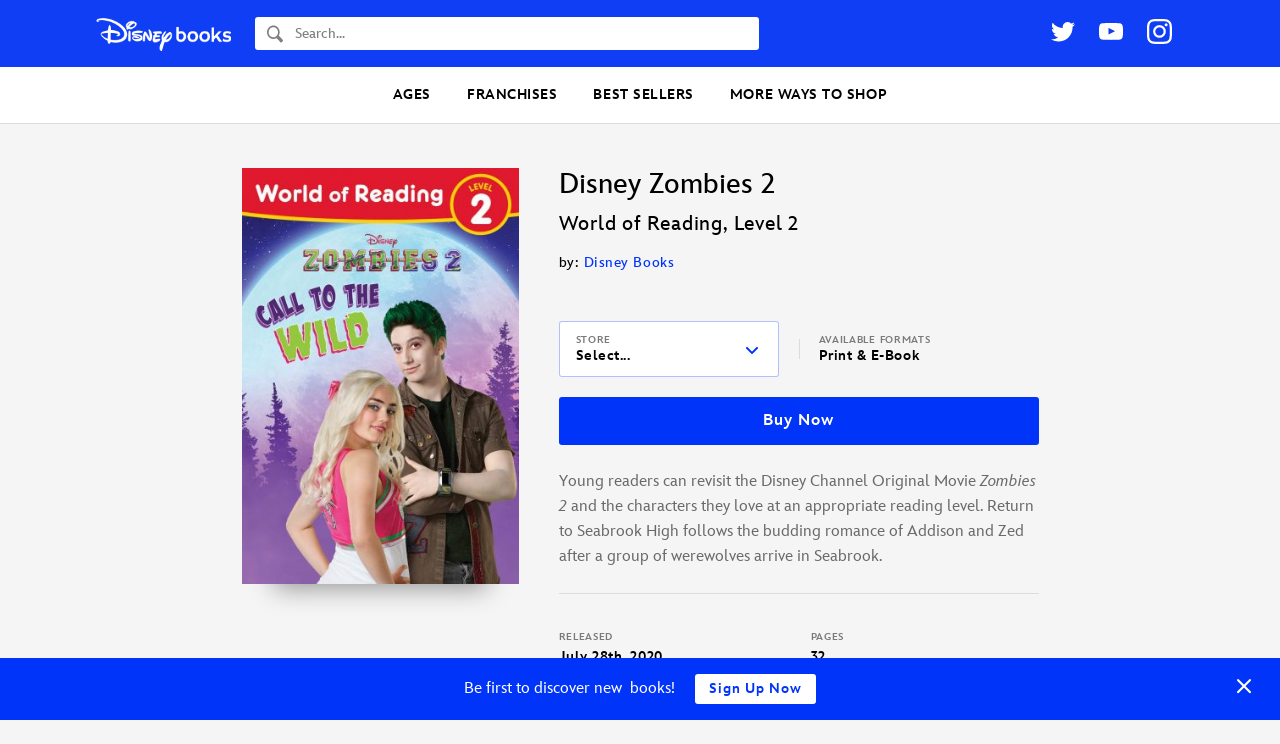

--- FILE ---
content_type: text/html; charset=UTF-8
request_url: https://books.disney.com/book/disney-zombies-2/
body_size: 23332
content:
<!DOCTYPE html>
<html lang="en-US">
<head>
<meta charset="UTF-8">
<meta name="viewport" content="width=device-width,initial-scale=1,maximum-scale=1,user-scalable=no">
<meta http-equiv="x-ua-compatible" content="IE=edge">
<meta name="p:domain_verify" content="3ff6299ad924b516a5495b1ae6ad98a4"/>
<meta name="google-site-verification" content="9RpWY4AkWvjmziWpoxPGmtDRH1KpSY5Y6UxmUTx5DM4" />
<title>Disney Zombies 2 World of Reading, Level 2 by Disney Books Disney Storybook Art Team - Disney, Disney Channel, Zombies Books</title>
<link rel="profile" href="https://gmpg.org/xfn/11">
<link rel="pingback" href="">
<link rel="shortcut icon" href="https://books.disney.com/content/themes/disneybooks/favicon.ico">
<meta name="google-site-verification" content="7MaAo7JPI3qkyvyVnfCyhsAfcpNHf6kElWbKYKEtXOc" />
<meta name='robots' content='index, follow, max-image-preview:large, max-snippet:-1, max-video-preview:-1' />
<script src="//go4.disney.go.com/"></script>
	
	<!-- This site is optimized with the Yoast SEO plugin v21.6 - https://yoast.com/wordpress/plugins/seo/ -->
	<meta name="description" content="Young readers can revisit the Disney Channel Original Movie Zombies 2 and the characters they love at an appropriate reading level. Return to Seabrook" />
	<link rel="canonical" href="https://books.disney.com/book/disney-zombies-2/" />
	<meta property="og:locale" content="en_US" />
	<meta property="og:type" content="article" />
	<meta property="og:title" content="Disney Zombies 2" />
	<meta property="og:description" content="Young readers can revisit the Disney Channel Original Movie Zombies 2 and the characters they love at an appropriate reading level. Return to Seabrook" />
	<meta property="og:url" content="https://books.disney.com/book/disney-zombies-2/" />
	<meta property="og:site_name" content="Disney Books | Disney Publishing Worldwide" />
	<meta property="article:publisher" content="https://www.facebook.com/Disneybooks" />
	<meta property="article:modified_time" content="2022-02-18T12:43:42+00:00" />
	<meta property="og:image" content="http://books.disney.com/content/uploads/2020/05/1368064531-1.jpg" />
	<meta property="og:image:width" content="1200" />
	<meta property="og:image:height" content="1800" />
	<meta property="og:image:type" content="image/jpeg" />
	<meta name="twitter:card" content="summary_large_image" />
	<meta name="twitter:site" content="@disneyhyperion" />
	<script type="application/ld+json" class="yoast-schema-graph">{"@context":"https://schema.org","@graph":[{"@type":"WebPage","@id":"https://books.disney.com/book/disney-zombies-2/","url":"https://books.disney.com/book/disney-zombies-2/","name":"Disney Zombies 2 World of Reading, Level 2 by Disney Books Disney Storybook Art Team - Disney, Disney Channel, Zombies Books","isPartOf":{"@id":"https://books.disney.com/#website"},"primaryImageOfPage":{"@id":"https://books.disney.com/book/disney-zombies-2/#primaryimage"},"image":{"@id":"https://books.disney.com/book/disney-zombies-2/#primaryimage"},"thumbnailUrl":"https://books.disney.com/content/uploads/2020/05/1368064531-1.jpg","datePublished":"2020-05-08T00:01:18+00:00","dateModified":"2022-02-18T12:43:42+00:00","description":"Young readers can revisit the Disney Channel Original Movie Zombies 2 and the characters they love at an appropriate reading level. Return to Seabrook","breadcrumb":{"@id":"https://books.disney.com/book/disney-zombies-2/#breadcrumb"},"inLanguage":"en-US","potentialAction":[{"@type":"ReadAction","target":["https://books.disney.com/book/disney-zombies-2/"]}]},{"@type":"ImageObject","inLanguage":"en-US","@id":"https://books.disney.com/book/disney-zombies-2/#primaryimage","url":"https://books.disney.com/content/uploads/2020/05/1368064531-1.jpg","contentUrl":"https://books.disney.com/content/uploads/2020/05/1368064531-1.jpg","width":1200,"height":1800,"caption":"Zombies 2"},{"@type":"BreadcrumbList","@id":"https://books.disney.com/book/disney-zombies-2/#breadcrumb","itemListElement":[{"@type":"ListItem","position":1,"name":"Home","item":"https://disneybooks.disney.io/"},{"@type":"ListItem","position":2,"name":"Books","item":"https://books.disney.com/books/"},{"@type":"ListItem","position":3,"name":"Disney Zombies 2"}]},{"@type":"WebSite","@id":"https://books.disney.com/#website","url":"https://books.disney.com/","name":"Disney Books | Disney Publishing Worldwide","description":"","publisher":{"@id":"https://books.disney.com/#organization"},"potentialAction":[{"@type":"SearchAction","target":{"@type":"EntryPoint","urlTemplate":"https://books.disney.com/?s={search_term_string}"},"query-input":"required name=search_term_string"}],"inLanguage":"en-US"},{"@type":"Organization","@id":"https://books.disney.com/#organization","name":"Disney Books","url":"https://books.disney.com/","logo":{"@type":"ImageObject","inLanguage":"en-US","@id":"https://books.disney.com/#/schema/logo/image/","url":"https://i0.wp.com/books.disney.com/content/uploads/2019/06/60344429_1955783304527755_2534273241443205120_o.jpg?fit=1002%2C1002&ssl=1","contentUrl":"https://i0.wp.com/books.disney.com/content/uploads/2019/06/60344429_1955783304527755_2534273241443205120_o.jpg?fit=1002%2C1002&ssl=1","width":1002,"height":1002,"caption":"Disney Books"},"image":{"@id":"https://books.disney.com/#/schema/logo/image/"},"sameAs":["https://www.facebook.com/Disneybooks","https://twitter.com/disneyhyperion","https://www.instagram.com/disneybooks/","https://www.youtube.com/user/disneybooks"]},{"@type":"Book","mainEntityOfPage":{"@id":"https://books.disney.com/book/disney-zombies-2/"},"name":"Disney Zombies 2","url":"https://books.disney.com/book/disney-zombies-2/","publisher":{"@id":"https://books.disney.com/#organization"},"description":"Young readers can revisit the Disney Channel Original Movie Zombies 2 and the characters they love at an appropriate reading level. Return to Seabrook High follows the budding romance of Addison and Zed after a group of werewolves arrive in Seabrook.","publisherImprint":{"@type":"Organization","name":"Disney Press"},"author":[{"@type":"Person","name":"Disney Books","url":"https://books.disney.com/book-author/disney-books/"}],"illustrator":[{"@type":"Person","name":"Disney Storybook Art Team","url":"https://books.disney.com/illustrator/disney-storybook-art-team/"}],"datePublished":"2020-07-28","numberOfPages":"32","image":"https://books.disney.com/content/uploads/2020/05/1368064531-1.jpg","thumbnailUrl":"https://books.disney.com/content/uploads/2020/05/1368064531-1-327x491.jpg","workExample":{"isbn":"9781368064538","bookFormat":"https://schema.org/Paperback","@type":"Book","potentialAction":{"@type":"ReadAction","target":{"@type":"EntryPoint","urlTemplate":"https://books.disney.com/book/disney-zombies-2/","actionPlatform":["https://schema.org/DesktopWebPlatform","https://schema.org/MobileWebPlatform"]}}}}]}</script>
	<!-- / Yoast SEO plugin. -->


<link rel='dns-prefetch' href='//books.disney.com' />
<link rel='dns-prefetch' href='//cdn.jsdelivr.net' />
<link rel='dns-prefetch' href='//cdn.registerdisney.go.com' />
<link rel="alternate" type="application/rss+xml" title="Disney Books | Disney Publishing Worldwide &raquo; Feed" href="https://books.disney.com/feed/" />
<link rel="alternate" type="application/rss+xml" title="Disney Books | Disney Publishing Worldwide &raquo; Comments Feed" href="https://books.disney.com/comments/feed/" />
<meta property="product:brand" content="Disney Books" />
<meta property="product:availability" content="in stock" />
<meta property="product:condition" content="new" />
<meta property="product:retailer_item_id" content="9781368064538" />
<meta property="product:price:amount" content="4.99" />
<meta property="product:price:currency" content="USD" />
<script type="text/javascript">
/* <![CDATA[ */
window._wpemojiSettings = {"baseUrl":"https:\/\/s.w.org\/images\/core\/emoji\/15.0.3\/72x72\/","ext":".png","svgUrl":"https:\/\/s.w.org\/images\/core\/emoji\/15.0.3\/svg\/","svgExt":".svg","source":{"concatemoji":"https:\/\/books.disney.com\/wp-includes\/js\/wp-emoji-release.min.js?ver=6.5.3"}};
/*! This file is auto-generated */
!function(i,n){var o,s,e;function c(e){try{var t={supportTests:e,timestamp:(new Date).valueOf()};sessionStorage.setItem(o,JSON.stringify(t))}catch(e){}}function p(e,t,n){e.clearRect(0,0,e.canvas.width,e.canvas.height),e.fillText(t,0,0);var t=new Uint32Array(e.getImageData(0,0,e.canvas.width,e.canvas.height).data),r=(e.clearRect(0,0,e.canvas.width,e.canvas.height),e.fillText(n,0,0),new Uint32Array(e.getImageData(0,0,e.canvas.width,e.canvas.height).data));return t.every(function(e,t){return e===r[t]})}function u(e,t,n){switch(t){case"flag":return n(e,"\ud83c\udff3\ufe0f\u200d\u26a7\ufe0f","\ud83c\udff3\ufe0f\u200b\u26a7\ufe0f")?!1:!n(e,"\ud83c\uddfa\ud83c\uddf3","\ud83c\uddfa\u200b\ud83c\uddf3")&&!n(e,"\ud83c\udff4\udb40\udc67\udb40\udc62\udb40\udc65\udb40\udc6e\udb40\udc67\udb40\udc7f","\ud83c\udff4\u200b\udb40\udc67\u200b\udb40\udc62\u200b\udb40\udc65\u200b\udb40\udc6e\u200b\udb40\udc67\u200b\udb40\udc7f");case"emoji":return!n(e,"\ud83d\udc26\u200d\u2b1b","\ud83d\udc26\u200b\u2b1b")}return!1}function f(e,t,n){var r="undefined"!=typeof WorkerGlobalScope&&self instanceof WorkerGlobalScope?new OffscreenCanvas(300,150):i.createElement("canvas"),a=r.getContext("2d",{willReadFrequently:!0}),o=(a.textBaseline="top",a.font="600 32px Arial",{});return e.forEach(function(e){o[e]=t(a,e,n)}),o}function t(e){var t=i.createElement("script");t.src=e,t.defer=!0,i.head.appendChild(t)}"undefined"!=typeof Promise&&(o="wpEmojiSettingsSupports",s=["flag","emoji"],n.supports={everything:!0,everythingExceptFlag:!0},e=new Promise(function(e){i.addEventListener("DOMContentLoaded",e,{once:!0})}),new Promise(function(t){var n=function(){try{var e=JSON.parse(sessionStorage.getItem(o));if("object"==typeof e&&"number"==typeof e.timestamp&&(new Date).valueOf()<e.timestamp+604800&&"object"==typeof e.supportTests)return e.supportTests}catch(e){}return null}();if(!n){if("undefined"!=typeof Worker&&"undefined"!=typeof OffscreenCanvas&&"undefined"!=typeof URL&&URL.createObjectURL&&"undefined"!=typeof Blob)try{var e="postMessage("+f.toString()+"("+[JSON.stringify(s),u.toString(),p.toString()].join(",")+"));",r=new Blob([e],{type:"text/javascript"}),a=new Worker(URL.createObjectURL(r),{name:"wpTestEmojiSupports"});return void(a.onmessage=function(e){c(n=e.data),a.terminate(),t(n)})}catch(e){}c(n=f(s,u,p))}t(n)}).then(function(e){for(var t in e)n.supports[t]=e[t],n.supports.everything=n.supports.everything&&n.supports[t],"flag"!==t&&(n.supports.everythingExceptFlag=n.supports.everythingExceptFlag&&n.supports[t]);n.supports.everythingExceptFlag=n.supports.everythingExceptFlag&&!n.supports.flag,n.DOMReady=!1,n.readyCallback=function(){n.DOMReady=!0}}).then(function(){return e}).then(function(){var e;n.supports.everything||(n.readyCallback(),(e=n.source||{}).concatemoji?t(e.concatemoji):e.wpemoji&&e.twemoji&&(t(e.twemoji),t(e.wpemoji)))}))}((window,document),window._wpemojiSettings);
/* ]]> */
</script>
<style id='wp-emoji-styles-inline-css' type='text/css'>

	img.wp-smiley, img.emoji {
		display: inline !important;
		border: none !important;
		box-shadow: none !important;
		height: 1em !important;
		width: 1em !important;
		margin: 0 0.07em !important;
		vertical-align: -0.1em !important;
		background: none !important;
		padding: 0 !important;
	}
</style>
<link rel='stylesheet' id='wp-block-library-css' href='https://books.disney.com/wp-includes/css/dist/block-library/style.min.css?ver=6.5.3' type='text/css' media='all' />
<style id='disneybooks-featured-banners-style-inline-css' type='text/css'>
.wp-block-disneybooks-featured-banners{display:grid;gap:1rem;grid-template-columns:1fr 1fr}@media screen and (max-width:900px){.wp-block-disneybooks-featured-banners{grid-template-columns:1fr}}

</style>
<style id='disneybooks-book-banner-style-inline-css' type='text/css'>
.wp-block-disneybooks-book-banner{align-items:center;background-color:#000;color:#fff;display:flex;justify-content:center;max-width:100%;overflow:hidden;position:relative;width:100%}.wp-block-disneybooks-book-banner a,.wp-block-disneybooks-book-banner a:focus,.wp-block-disneybooks-book-banner a:hover,.wp-block-disneybooks-book-banner a:visited{color:#fff}.wp-block-disneybooks-book-banner .blurred-cover-holder{height:100%;left:0;position:absolute;top:0;width:100%;z-index:10}.wp-block-disneybooks-book-banner .blurred-cover-holder:after{background-color:rgba(0,0,0,.35);content:"";height:100%;left:0;position:absolute;top:0;width:100%}.wp-block-disneybooks-book-banner .blurred-cover-holder img{display:block;filter:blur(10px);width:100%}.wp-block-disneybooks-book-banner .inner{display:flex;padding:2rem 1.25rem;position:relative;width:100%;z-index:20}.wp-block-disneybooks-book-banner .cover-thumb-holder{width:40%}.wp-block-disneybooks-book-banner .cover-thumb-holder img{display:block;margin:0 auto}.wp-block-disneybooks-book-banner .content{flex:1;padding:.5rem 0 0 1.25rem}.wp-block-disneybooks-book-banner .title{font-size:1.25rem;font-weight:700;margin:0 0 .5rem}.wp-block-disneybooks-book-banner .description{color:#fff;font-size:1rem;margin-bottom:1rem}.wp-block-disneybooks-book-banner.image-side-right .cover-thumb-holder{order:2}.wp-block-disneybooks-book-banner.image-side-right .content{order:1;padding:.5rem 1.25rem 0 0}.wp-block-disneybooks-book-banner.width-full{grid-column-end:span 2}.wp-block-disneybooks-book-banner.width-full .inner{padding:2rem}.wp-block-disneybooks-book-banner.width-full .cover-thumb-holder{width:25%}.wp-block-disneybooks-book-banner.width-full .content{padding:.5rem 0 0 3rem}.wp-block-disneybooks-book-banner.width-full .title{font-size:2rem}.wp-block-disneybooks-book-banner.width-full .description{flex:1;font-size:1.25rem}.wp-block-disneybooks-book-banner.image-side-right .content{padding:.5rem 3rem 0 0}@media screen and (max-width:900px){.wp-block-disneybooks-book-banner{grid-column-end:span 2}.wp-block-disneybooks-book-banner .inner{display:block;text-align:center}.wp-block-disneybooks-book-banner .cover-thumb-holder{display:block;margin:0 auto 1rem;width:auto}.wp-block-disneybooks-book-banner .cover-thumb-holder img{max-width:215px}.wp-block-disneybooks-book-banner .content,.wp-block-disneybooks-book-banner.image-side-right .content,.wp-block-disneybooks-book-banner.width-full .content,.wp-block-disneybooks-book-banner.width-full.image-side-right .content{padding:0;text-align:center}.wp-block-disneybooks-book-banner .title,.wp-block-disneybooks-book-banner.width-full .title{font-size:1.5rem;margin-bottom:1rem}.wp-block-disneybooks-book-banner .description{display:none}.wp-block-disneybooks-book-banner.width-full .inner{padding-left:1.25rem;padding-right:1.25rem}.wp-block-disneybooks-book-banner.width-full .cover-thumb-holder{width:auto}.wp-block-disneybooks-book-banner.width-full .content{display:block}}

</style>
<style id='disneybooks-static-image-banner-style-inline-css' type='text/css'>
.wp-block-disneybooks-static-image-banner{align-items:center;color:#fff;display:flex;justify-content:center;overflow:hidden;position:relative;width:100%}.wp-block-disneybooks-static-image-banner a{display:block;height:100%}.wp-block-disneybooks-static-image-banner img{display:block;height:100%;-o-object-fit:cover;object-fit:cover;width:100%}.wp-block-disneybooks-static-image-banner.image-position-center-center img{-o-object-position:center center;object-position:center center}.wp-block-disneybooks-static-image-banner.image-position-left-center img{-o-object-position:left center;object-position:left center}.wp-block-disneybooks-static-image-banner.image-position-left-top img{-o-object-position:left top;object-position:left top}.wp-block-disneybooks-static-image-banner.image-position-left-bottom img{-o-object-position:left bottom;object-position:left bottom}.wp-block-disneybooks-static-image-banner.image-position-right-center img{-o-object-position:right center;object-position:right center}.wp-block-disneybooks-static-image-banner.image-position-right-top img{-o-object-position:right top;object-position:right top}.wp-block-disneybooks-static-image-banner.image-position-right-bottom img{-o-object-position:right bottom;object-position:right bottom}.wp-block-disneybooks-static-image-banner.image-position-letterboxed a,.wp-block-disneybooks-static-image-banner.image-position-none a{height:auto}.wp-block-disneybooks-static-image-banner.image-position-letterboxed img,.wp-block-disneybooks-static-image-banner.image-position-none img{height:auto;-o-object-fit:unset;object-fit:unset;width:auto}

</style>
<style id='classic-theme-styles-inline-css' type='text/css'>
/*! This file is auto-generated */
.wp-block-button__link{color:#fff;background-color:#32373c;border-radius:9999px;box-shadow:none;text-decoration:none;padding:calc(.667em + 2px) calc(1.333em + 2px);font-size:1.125em}.wp-block-file__button{background:#32373c;color:#fff;text-decoration:none}
</style>
<style id='global-styles-inline-css' type='text/css'>
body{--wp--preset--color--black: #000000;--wp--preset--color--cyan-bluish-gray: #abb8c3;--wp--preset--color--white: #ffffff;--wp--preset--color--pale-pink: #f78da7;--wp--preset--color--vivid-red: #cf2e2e;--wp--preset--color--luminous-vivid-orange: #ff6900;--wp--preset--color--luminous-vivid-amber: #fcb900;--wp--preset--color--light-green-cyan: #7bdcb5;--wp--preset--color--vivid-green-cyan: #00d084;--wp--preset--color--pale-cyan-blue: #8ed1fc;--wp--preset--color--vivid-cyan-blue: #0693e3;--wp--preset--color--vivid-purple: #9b51e0;--wp--preset--gradient--vivid-cyan-blue-to-vivid-purple: linear-gradient(135deg,rgba(6,147,227,1) 0%,rgb(155,81,224) 100%);--wp--preset--gradient--light-green-cyan-to-vivid-green-cyan: linear-gradient(135deg,rgb(122,220,180) 0%,rgb(0,208,130) 100%);--wp--preset--gradient--luminous-vivid-amber-to-luminous-vivid-orange: linear-gradient(135deg,rgba(252,185,0,1) 0%,rgba(255,105,0,1) 100%);--wp--preset--gradient--luminous-vivid-orange-to-vivid-red: linear-gradient(135deg,rgba(255,105,0,1) 0%,rgb(207,46,46) 100%);--wp--preset--gradient--very-light-gray-to-cyan-bluish-gray: linear-gradient(135deg,rgb(238,238,238) 0%,rgb(169,184,195) 100%);--wp--preset--gradient--cool-to-warm-spectrum: linear-gradient(135deg,rgb(74,234,220) 0%,rgb(151,120,209) 20%,rgb(207,42,186) 40%,rgb(238,44,130) 60%,rgb(251,105,98) 80%,rgb(254,248,76) 100%);--wp--preset--gradient--blush-light-purple: linear-gradient(135deg,rgb(255,206,236) 0%,rgb(152,150,240) 100%);--wp--preset--gradient--blush-bordeaux: linear-gradient(135deg,rgb(254,205,165) 0%,rgb(254,45,45) 50%,rgb(107,0,62) 100%);--wp--preset--gradient--luminous-dusk: linear-gradient(135deg,rgb(255,203,112) 0%,rgb(199,81,192) 50%,rgb(65,88,208) 100%);--wp--preset--gradient--pale-ocean: linear-gradient(135deg,rgb(255,245,203) 0%,rgb(182,227,212) 50%,rgb(51,167,181) 100%);--wp--preset--gradient--electric-grass: linear-gradient(135deg,rgb(202,248,128) 0%,rgb(113,206,126) 100%);--wp--preset--gradient--midnight: linear-gradient(135deg,rgb(2,3,129) 0%,rgb(40,116,252) 100%);--wp--preset--font-size--small: 13px;--wp--preset--font-size--medium: 20px;--wp--preset--font-size--large: 36px;--wp--preset--font-size--x-large: 42px;--wp--preset--spacing--20: 0.44rem;--wp--preset--spacing--30: 0.67rem;--wp--preset--spacing--40: 1rem;--wp--preset--spacing--50: 1.5rem;--wp--preset--spacing--60: 2.25rem;--wp--preset--spacing--70: 3.38rem;--wp--preset--spacing--80: 5.06rem;--wp--preset--shadow--natural: 6px 6px 9px rgba(0, 0, 0, 0.2);--wp--preset--shadow--deep: 12px 12px 50px rgba(0, 0, 0, 0.4);--wp--preset--shadow--sharp: 6px 6px 0px rgba(0, 0, 0, 0.2);--wp--preset--shadow--outlined: 6px 6px 0px -3px rgba(255, 255, 255, 1), 6px 6px rgba(0, 0, 0, 1);--wp--preset--shadow--crisp: 6px 6px 0px rgba(0, 0, 0, 1);}:where(.is-layout-flex){gap: 0.5em;}:where(.is-layout-grid){gap: 0.5em;}body .is-layout-flex{display: flex;}body .is-layout-flex{flex-wrap: wrap;align-items: center;}body .is-layout-flex > *{margin: 0;}body .is-layout-grid{display: grid;}body .is-layout-grid > *{margin: 0;}:where(.wp-block-columns.is-layout-flex){gap: 2em;}:where(.wp-block-columns.is-layout-grid){gap: 2em;}:where(.wp-block-post-template.is-layout-flex){gap: 1.25em;}:where(.wp-block-post-template.is-layout-grid){gap: 1.25em;}.has-black-color{color: var(--wp--preset--color--black) !important;}.has-cyan-bluish-gray-color{color: var(--wp--preset--color--cyan-bluish-gray) !important;}.has-white-color{color: var(--wp--preset--color--white) !important;}.has-pale-pink-color{color: var(--wp--preset--color--pale-pink) !important;}.has-vivid-red-color{color: var(--wp--preset--color--vivid-red) !important;}.has-luminous-vivid-orange-color{color: var(--wp--preset--color--luminous-vivid-orange) !important;}.has-luminous-vivid-amber-color{color: var(--wp--preset--color--luminous-vivid-amber) !important;}.has-light-green-cyan-color{color: var(--wp--preset--color--light-green-cyan) !important;}.has-vivid-green-cyan-color{color: var(--wp--preset--color--vivid-green-cyan) !important;}.has-pale-cyan-blue-color{color: var(--wp--preset--color--pale-cyan-blue) !important;}.has-vivid-cyan-blue-color{color: var(--wp--preset--color--vivid-cyan-blue) !important;}.has-vivid-purple-color{color: var(--wp--preset--color--vivid-purple) !important;}.has-black-background-color{background-color: var(--wp--preset--color--black) !important;}.has-cyan-bluish-gray-background-color{background-color: var(--wp--preset--color--cyan-bluish-gray) !important;}.has-white-background-color{background-color: var(--wp--preset--color--white) !important;}.has-pale-pink-background-color{background-color: var(--wp--preset--color--pale-pink) !important;}.has-vivid-red-background-color{background-color: var(--wp--preset--color--vivid-red) !important;}.has-luminous-vivid-orange-background-color{background-color: var(--wp--preset--color--luminous-vivid-orange) !important;}.has-luminous-vivid-amber-background-color{background-color: var(--wp--preset--color--luminous-vivid-amber) !important;}.has-light-green-cyan-background-color{background-color: var(--wp--preset--color--light-green-cyan) !important;}.has-vivid-green-cyan-background-color{background-color: var(--wp--preset--color--vivid-green-cyan) !important;}.has-pale-cyan-blue-background-color{background-color: var(--wp--preset--color--pale-cyan-blue) !important;}.has-vivid-cyan-blue-background-color{background-color: var(--wp--preset--color--vivid-cyan-blue) !important;}.has-vivid-purple-background-color{background-color: var(--wp--preset--color--vivid-purple) !important;}.has-black-border-color{border-color: var(--wp--preset--color--black) !important;}.has-cyan-bluish-gray-border-color{border-color: var(--wp--preset--color--cyan-bluish-gray) !important;}.has-white-border-color{border-color: var(--wp--preset--color--white) !important;}.has-pale-pink-border-color{border-color: var(--wp--preset--color--pale-pink) !important;}.has-vivid-red-border-color{border-color: var(--wp--preset--color--vivid-red) !important;}.has-luminous-vivid-orange-border-color{border-color: var(--wp--preset--color--luminous-vivid-orange) !important;}.has-luminous-vivid-amber-border-color{border-color: var(--wp--preset--color--luminous-vivid-amber) !important;}.has-light-green-cyan-border-color{border-color: var(--wp--preset--color--light-green-cyan) !important;}.has-vivid-green-cyan-border-color{border-color: var(--wp--preset--color--vivid-green-cyan) !important;}.has-pale-cyan-blue-border-color{border-color: var(--wp--preset--color--pale-cyan-blue) !important;}.has-vivid-cyan-blue-border-color{border-color: var(--wp--preset--color--vivid-cyan-blue) !important;}.has-vivid-purple-border-color{border-color: var(--wp--preset--color--vivid-purple) !important;}.has-vivid-cyan-blue-to-vivid-purple-gradient-background{background: var(--wp--preset--gradient--vivid-cyan-blue-to-vivid-purple) !important;}.has-light-green-cyan-to-vivid-green-cyan-gradient-background{background: var(--wp--preset--gradient--light-green-cyan-to-vivid-green-cyan) !important;}.has-luminous-vivid-amber-to-luminous-vivid-orange-gradient-background{background: var(--wp--preset--gradient--luminous-vivid-amber-to-luminous-vivid-orange) !important;}.has-luminous-vivid-orange-to-vivid-red-gradient-background{background: var(--wp--preset--gradient--luminous-vivid-orange-to-vivid-red) !important;}.has-very-light-gray-to-cyan-bluish-gray-gradient-background{background: var(--wp--preset--gradient--very-light-gray-to-cyan-bluish-gray) !important;}.has-cool-to-warm-spectrum-gradient-background{background: var(--wp--preset--gradient--cool-to-warm-spectrum) !important;}.has-blush-light-purple-gradient-background{background: var(--wp--preset--gradient--blush-light-purple) !important;}.has-blush-bordeaux-gradient-background{background: var(--wp--preset--gradient--blush-bordeaux) !important;}.has-luminous-dusk-gradient-background{background: var(--wp--preset--gradient--luminous-dusk) !important;}.has-pale-ocean-gradient-background{background: var(--wp--preset--gradient--pale-ocean) !important;}.has-electric-grass-gradient-background{background: var(--wp--preset--gradient--electric-grass) !important;}.has-midnight-gradient-background{background: var(--wp--preset--gradient--midnight) !important;}.has-small-font-size{font-size: var(--wp--preset--font-size--small) !important;}.has-medium-font-size{font-size: var(--wp--preset--font-size--medium) !important;}.has-large-font-size{font-size: var(--wp--preset--font-size--large) !important;}.has-x-large-font-size{font-size: var(--wp--preset--font-size--x-large) !important;}
.wp-block-navigation a:where(:not(.wp-element-button)){color: inherit;}
:where(.wp-block-post-template.is-layout-flex){gap: 1.25em;}:where(.wp-block-post-template.is-layout-grid){gap: 1.25em;}
:where(.wp-block-columns.is-layout-flex){gap: 2em;}:where(.wp-block-columns.is-layout-grid){gap: 2em;}
.wp-block-pullquote{font-size: 1.5em;line-height: 1.6;}
</style>
<link rel='stylesheet' id='disney-publishing-style-css' href='https://books.disney.com/content/themes/disneybooks/css/style.min.css?ver=5.24.7' type='text/css' media='all' />
<link rel='stylesheet' id='genericons-css' href='https://books.disney.com/content/themes/disneybooks/genericons.css?ver=3.0' type='text/css' media='all' />
<script type="text/javascript" src="https://books.disney.com/wp-includes/js/jquery/jquery.min.js?ver=3.7.1" id="jquery-core-js"></script>
<script type="text/javascript" src="https://books.disney.com/wp-includes/js/jquery/jquery-migrate.min.js?ver=3.4.1" id="jquery-migrate-js"></script>
<link rel="https://api.w.org/" href="https://books.disney.com/wp-json/" />
<link rel='shortlink' href='https://books.disney.com/?p=22965' />
<link rel="alternate" type="application/json+oembed" href="https://books.disney.com/wp-json/oembed/1.0/embed?url=https%3A%2F%2Fbooks.disney.com%2Fbook%2Fdisney-zombies-2%2F" />
<link rel="alternate" type="text/xml+oembed" href="https://books.disney.com/wp-json/oembed/1.0/embed?url=https%3A%2F%2Fbooks.disney.com%2Fbook%2Fdisney-zombies-2%2F&#038;format=xml" />
<style type="text/css">#wpadminbar{background: darkred}</style>
<script type='text/javascript'>
/* <![CDATA[ */
var BLUECORE_PRODUCT_DATA = {"url":"https:\/\/books.disney.com\/book\/disney-zombies-2\/","name":"Disney Zombies 2","subtitle":"World of Reading, Level 2","author":"Disney Books","brand":"Disney Books","imprint":"Disney Press","age_range":"6-8","id":"9781368064538","isbn_10":"1368064531","illustrated_by":"Disney Storybook Art Team","image":"https:\/\/books.disney.com\/content\/uploads\/2020\/05\/1368064531-1.jpg","released":"July 28th, 2020","character_series":"Reader","price":"4.99","original_price":"4.99","on_sale":false,"out_of_stock":false,"pages":"32","description":"Young readers can revisit the Disney Channel Original Movie <em>Zombies 2<\/em> and the characters they love at an appropriate reading level. Return to Seabrook High follows the budding romance of Addison and Zed after a group of werewolves arrive in Seabrook."}/* ]]> */
</script>

	</head>

<body class="book-template-default single single-book postid-22965 group-blog post-slug-disney-zombies-2">
<div id="page" class="hfeed site">
		<header id="masthead" class="site-header" role="banner">

		<div class="wrap">

			<div class="site-branding">
				<h1 class="site-title">
					<a href="https://books.disney.com/" title="Disney Books | Disney Publishing Worldwide" rel="home">
						<img src="https://books.disney.com/content/themes/disneybooks/images/disneybooks-logo-white.png" class="site-logo" width="135" height="35.1" alt="Disney Books">
					</a>
				</h1>

				<button class="button button-transparent header-search-open js-header-search-open">
					<svg class="search-icon" xmlns="http://www.w3.org/2000/svg" width="16" height="18" viewBox="0 0 16 18"><path fill-rule="evenodd" d="M6.31 12.278c-2.604-.017-4.71-2.294-4.693-5.075.017-2.762 2.135-5.01 4.723-5.01h.031c1.262.008 2.445.541 3.332 1.5.886.958 1.37 2.228 1.362 3.575-.008 1.341-.503 2.6-1.395 3.545-.89.945-2.073 1.465-3.328 1.465H6.31zm9.472 2.572l-.097-.103-3.858-4.118a7.082 7.082 0 0 0 .855-3.35C12.704 3.54 9.884.49 6.382.467H6.34C2.857.467.023 3.469 0 7.192c-.022 3.74 2.799 6.789 6.3 6.813h.042a6.012 6.012 0 0 0 3.193-.922l3.854 4.114h.001l.096.103a.714.714 0 0 0 1.056 0l1.24-1.324a.835.835 0 0 0 0-1.126z"/></svg>
				</button>

				<form role="search" method="get" class="search-form" action="https://books.disney.com/">
	<label class="search-label">
		<svg class="search-icon" xmlns="http://www.w3.org/2000/svg" width="16" height="18" viewBox="0 0 16 18"><path fill-rule="evenodd" d="M6.31 12.278c-2.604-.017-4.71-2.294-4.693-5.075.017-2.762 2.135-5.01 4.723-5.01h.031c1.262.008 2.445.541 3.332 1.5.886.958 1.37 2.228 1.362 3.575-.008 1.341-.503 2.6-1.395 3.545-.89.945-2.073 1.465-3.328 1.465H6.31zm9.472 2.572l-.097-.103-3.858-4.118a7.082 7.082 0 0 0 .855-3.35C12.704 3.54 9.884.49 6.382.467H6.34C2.857.467.023 3.469 0 7.192c-.022 3.74 2.799 6.789 6.3 6.813h.042a6.012 6.012 0 0 0 3.193-.922l3.854 4.114h.001l.096.103a.714.714 0 0 0 1.056 0l1.24-1.324a.835.835 0 0 0 0-1.126z"/></svg>
		<span class="screen-reader-text">Search</span>
		<input type="search" class="search-field" placeholder="Search..." value="" name="s" title="Find a book...">
	</label>
	<input type="submit" class="search-submit" value="Search">
</form>

				<button class="button button-transparent header-search-close js-header-search-close">
					<svg width="24" height="24" viewBox="0 0 24 24" xmlns="http://www.w3.org/2000/svg"><title>Close Search</title><g fill="#ADADAD" fill-rule="evenodd"><path d="M1.95.535l21.213 21.213-1.414 1.415L.536 1.949z"/><path d="M.535 21.749L21.748.536l1.415 1.414L1.949 23.163z"/></g></svg>
				</button>

				<button class="menu-toggle js-toggle-menu">
					<svg class="icon icon-open" xmlns="http://www.w3.org/2000/svg" width="24" height="24"><title>Open Menu</title><path d="M1 1h24M1 11h24M1 21h24" fill="none" fill-rule="evenodd" stroke="#000" stroke-width="2" stroke-linecap="square"/></svg>
					<svg class="icon icon-close" width="24" height="24" viewBox="0 0 24 24" xmlns="http://www.w3.org/2000/svg"><title>Close Menu</title><g fill="#ADADAD" fill-rule="evenodd"><path d="M1.95.535l21.213 21.213-1.414 1.415L.536 1.949z"/><path d="M.535 21.749L21.748.536l1.415 1.414L1.949 23.163z"/></g></svg>
				</button>

				
	<ul class="social-links">
		<li>
			<a href="https://www.twitter.com/disneybooks" target="_blank">
				<svg class="icon icon-twitter" xmlns="http://www.w3.org/2000/svg" width="24" height="20" viewBox="0 0 24 20"><title>Twitter</title><path fill-rule="evenodd" d="M21.172 3.084A4.938 4.938 0 0 0 23.337.36a9.875 9.875 0 0 1-3.127 1.195A4.918 4.918 0 0 0 16.616 0a4.924 4.924 0 0 0-4.796 6.046A13.979 13.979 0 0 1 1.671.9a4.904 4.904 0 0 0-.667 2.476c0 1.707.87 3.215 2.19 4.097a4.899 4.899 0 0 1-2.23-.615v.062a4.926 4.926 0 0 0 3.95 4.828 4.933 4.933 0 0 1-2.224.085 4.929 4.929 0 0 0 4.6 3.419 9.88 9.88 0 0 1-6.115 2.107c-.398 0-.79-.023-1.175-.068a13.94 13.94 0 0 0 7.548 2.212c9.057 0 14.01-7.503 14.01-14.01 0-.213-.005-.425-.015-.637A9.986 9.986 0 0 0 24 2.308a9.855 9.855 0 0 1-2.828.776z"/></svg>
			</a>
		</li>
		<li>
			<a href="https://www.youtube.com/disneybooks" target="_blank">
				<svg class="icon icon-youtube" xmlns="http://www.w3.org/2000/svg" width="24" height="17" viewBox="0 0 24 17"><title>Youtube</title><path fill-rule="evenodd" d="M9.522 11.553V4.81l6.484 3.383-6.484 3.36zM23.76 3.641s-.235-1.653-.954-2.382C21.893.303 20.87.3 20.401.243 17.043 0 12.005 0 12.005 0h-.01S6.957 0 3.599.243c-.47.056-1.492.06-2.406 1.016C.474 1.988.24 3.641.24 3.641S0 5.584 0 7.526v1.82c0 1.943.24 3.885.24 3.885s.234 1.654.953 2.382c.914.956 2.113.926 2.647 1.026 1.92.184 8.16.241 8.16.241s5.043-.007 8.401-.25c.47-.056 1.492-.061 2.405-1.017.72-.728.954-2.382.954-2.382s.24-1.942.24-3.885v-1.82c0-1.942-.24-3.885-.24-3.885z"/></svg>
			</a>
		</li>
		<li>
			<a href="https://instagram.com/disneybooks" target="_blank">
				<svg class="icon icon-instagram" xmlns="http://www.w3.org/2000/svg" width="25" height="25" viewBox="0 0 25 25"><title>Instagram</title><g fill-rule="evenodd"><path d="M12.466.008c-3.386 0-3.81.014-5.14.075-1.327.06-2.233.271-3.026.58A6.11 6.11 0 0 0 2.092 2.1 6.11 6.11 0 0 0 .654 4.308c-.308.793-.518 1.7-.579 3.026C.015 8.664 0 9.088 0 12.474c0 3.385.014 3.81.075 5.139.06 1.327.271 2.233.58 3.026a6.11 6.11 0 0 0 1.437 2.208A6.11 6.11 0 0 0 4.3 24.285c.793.308 1.7.518 3.026.579 1.33.06 1.754.075 5.14.075 3.385 0 3.81-.014 5.139-.075 1.327-.06 2.233-.271 3.026-.58a6.11 6.11 0 0 0 2.208-1.437 6.11 6.11 0 0 0 1.438-2.208c.308-.793.519-1.7.579-3.026.06-1.33.075-1.754.075-5.14 0-3.385-.014-3.81-.075-5.14-.06-1.326-.271-2.232-.58-3.025A6.11 6.11 0 0 0 22.84 2.1 6.11 6.11 0 0 0 20.63.662c-.793-.308-1.7-.519-3.026-.58-1.33-.06-1.754-.074-5.14-.074zm0 2.246c3.328 0 3.722.013 5.037.073 1.215.055 1.875.258 2.314.429.582.226.997.496 1.434.932.436.436.706.852.932 1.434.17.439.374 1.099.43 2.314.06 1.315.072 1.709.072 5.037 0 3.329-.013 3.723-.073 5.038-.055 1.215-.258 1.875-.429 2.314a3.862 3.862 0 0 1-.932 1.433 3.862 3.862 0 0 1-1.434.933c-.439.17-1.099.374-2.314.43-1.315.06-1.709.072-5.037.072-3.33 0-3.723-.013-5.038-.073-1.215-.055-1.875-.258-2.314-.429a3.862 3.862 0 0 1-1.434-.933 3.862 3.862 0 0 1-.932-1.433c-.17-.44-.374-1.1-.43-2.314-.06-1.315-.072-1.71-.072-5.038 0-3.328.013-3.722.073-5.037.055-1.215.258-1.875.429-2.314.226-.582.496-.998.932-1.434a3.862 3.862 0 0 1 1.434-.932c.439-.17 1.099-.374 2.314-.43 1.315-.06 1.71-.072 5.038-.072z"/><path d="M12.466 16.629a4.155 4.155 0 1 1 0-8.31 4.155 4.155 0 0 1 0 8.31zm0-10.557a6.401 6.401 0 1 0 0 12.803 6.401 6.401 0 0 0 0-12.803zm8.15-.253a1.496 1.496 0 1 1-2.992 0 1.496 1.496 0 0 1 2.992 0"/></g></svg>
			</a>
		</li>
	</ul>

	
			</div>

		</div> <!-- /.wrap -->

		<nav class="main-navigation" role="navigation">
			<div class="wrap">

				<div class="primary"><ul id="menu-primary-header-menu" class="menu"><li id="menu-item-24883" class="menu-item menu-item-type-custom menu-item-object-custom menu-item-has-children menu-item-24883"><a href="#">Ages</a>
<ul class="sub-menu">
	<li id="menu-item-24867" class="menu-item menu-item-type-custom menu-item-object-custom menu-item-has-children menu-item-24867"><a href="#">Ages</a>
	<ul class="sub-menu">
		<li id="menu-item-24885" class="menu-item menu-item-type-taxonomy menu-item-object-age-range menu-item-24885"><a href="https://books.disney.com/age-range/0-2/">0-2</a></li>
		<li id="menu-item-24877" class="menu-item menu-item-type-taxonomy menu-item-object-age-range menu-item-24877"><a href="https://books.disney.com/age-range/3-5/">3-5</a></li>
		<li id="menu-item-24878" class="menu-item menu-item-type-taxonomy menu-item-object-age-range current-book-ancestor current-menu-parent current-book-parent menu-item-24878"><a href="https://books.disney.com/age-range/6-8/">6-8</a></li>
		<li id="menu-item-24879" class="menu-item menu-item-type-taxonomy menu-item-object-age-range menu-item-24879"><a href="https://books.disney.com/age-range/9-12/">9-12</a></li>
		<li id="menu-item-24880" class="menu-item menu-item-type-taxonomy menu-item-object-age-range menu-item-24880"><a href="https://books.disney.com/age-range/young-adult/">Young Adult</a></li>
		<li id="menu-item-24881" class="menu-item menu-item-type-taxonomy menu-item-object-age-range menu-item-24881"><a href="https://books.disney.com/age-range/adult/">Adult</a></li>
	</ul>
</li>
</ul>
</li>
<li id="menu-item-24868" class="with-image-column-headings five-columns menu-item menu-item-type-custom menu-item-object-custom menu-item-has-children menu-item-24868"><a href="#">Franchises</a>
<ul class="sub-menu">
	<li id="menu-item-25324" class="menu-image menu-image-disney menu-item menu-item-type-taxonomy menu-item-object-brand current-book-ancestor current-menu-parent current-book-parent menu-item-has-children menu-item-25324"><a href="https://books.disney.com/brand/disney/">Disney</a>
	<ul class="sub-menu">
		<li id="menu-item-25194" class="menu-item menu-item-type-taxonomy menu-item-object-brand menu-item-25194"><a href="https://books.disney.com/brand/disney/princess/aladdin/">Aladdin</a></li>
		<li id="menu-item-25192" class="menu-item menu-item-type-taxonomy menu-item-object-brand menu-item-25192"><a href="https://books.disney.com/brand/disney/princess/beauty-and-the-beast/">Beauty and the Beast</a></li>
		<li id="menu-item-25193" class="menu-item menu-item-type-taxonomy menu-item-object-brand menu-item-25193"><a href="https://books.disney.com/brand/disney/princess/cinderella/">Cinderella</a></li>
		<li id="menu-item-25191" class="menu-item menu-item-type-taxonomy menu-item-object-brand menu-item-25191"><a href="https://books.disney.com/brand/disney/disney-channel/descendants/">Descendants</a></li>
		<li id="menu-item-25200" class="menu-item menu-item-type-taxonomy menu-item-object-brand menu-item-25200"><a href="https://books.disney.com/brand/disney/disney-junior/">Disney Junior</a></li>
		<li id="menu-item-32760" class="menu-item menu-item-type-taxonomy menu-item-object-character-series menu-item-32760"><a href="https://books.disney.com/character-series/disney-parks/">Disney Parks</a></li>
		<li id="menu-item-25316" class="menu-item menu-item-type-taxonomy menu-item-object-character-series menu-item-25316"><a href="https://books.disney.com/character-series/villains/">Disney Villains</a></li>
		<li id="menu-item-25188" class="menu-item menu-item-type-taxonomy menu-item-object-brand menu-item-25188"><a href="https://books.disney.com/brand/disney/frozen/">Frozen</a></li>
		<li id="menu-item-33251" class="menu-item menu-item-type-taxonomy menu-item-object-brand menu-item-33251"><a href="https://books.disney.com/brand/other/golden-girls/">Golden Girls</a></li>
		<li id="menu-item-25187" class="menu-item menu-item-type-taxonomy menu-item-object-brand menu-item-25187"><a href="https://books.disney.com/brand/disney/disney-channel/gravity-falls/">Gravity Falls</a></li>
		<li id="menu-item-31686" class="menu-item menu-item-type-taxonomy menu-item-object-brand menu-item-31686"><a href="https://books.disney.com/brand/other/freeform/hocus-pocus/">Hocus Pocus</a></li>
		<li id="menu-item-33240" class="menu-item menu-item-type-taxonomy menu-item-object-brand menu-item-33240"><a href="https://books.disney.com/brand/disney/walt-disney-studios/lilo-stitch/">Lilo &amp; Stitch</a></li>
		<li id="menu-item-25195" class="menu-item menu-item-type-taxonomy menu-item-object-brand menu-item-25195"><a href="https://books.disney.com/brand/disney/mickey-friends/">Mickey &amp; Friends</a></li>
		<li id="menu-item-25197" class="menu-item menu-item-type-taxonomy menu-item-object-brand menu-item-25197"><a href="https://books.disney.com/brand/disney/princess/mulan/">Mulan</a></li>
		<li id="menu-item-25190" class="menu-item menu-item-type-taxonomy menu-item-object-brand menu-item-25190"><a href="https://books.disney.com/brand/disney/princess/">Princess</a></li>
		<li id="menu-item-25196" class="menu-item menu-item-type-taxonomy menu-item-object-brand menu-item-25196"><a href="https://books.disney.com/brand/disney/disney-channel/phineas-ferb/">Phineas &amp; Ferb</a></li>
		<li id="menu-item-25198" class="menu-item menu-item-type-taxonomy menu-item-object-brand menu-item-25198"><a href="https://books.disney.com/brand/disney/walt-disney-studios/the-nightmare-before-christmas/">The Nightmare Before Christmas</a></li>
		<li id="menu-item-25199" class="menu-item menu-item-type-taxonomy menu-item-object-brand menu-item-25199"><a href="https://books.disney.com/brand/disney/princess/the-princess-and-the-frog/">The Princess and the Frog</a></li>
	</ul>
</li>
	<li id="menu-item-25318" class="menu-image menu-image-pixar menu-item menu-item-type-taxonomy menu-item-object-brand menu-item-has-children menu-item-25318"><a href="https://books.disney.com/brand/disney-pixar/">Disney-Pixar</a>
	<ul class="sub-menu">
		<li id="menu-item-25211" class="menu-item menu-item-type-taxonomy menu-item-object-brand menu-item-25211"><a href="https://books.disney.com/brand/disney/princess/brave/">Brave</a></li>
		<li id="menu-item-25215" class="menu-item menu-item-type-taxonomy menu-item-object-brand menu-item-25215"><a href="https://books.disney.com/brand/disney-pixar/luca/">Luca</a></li>
		<li id="menu-item-33204" class="menu-item menu-item-type-taxonomy menu-item-object-brand menu-item-33204"><a href="https://books.disney.com/brand/disney-pixar/inside-out/">Inside Out</a></li>
		<li id="menu-item-25212" class="menu-item menu-item-type-taxonomy menu-item-object-brand menu-item-25212"><a href="https://books.disney.com/brand/disney-pixar/soul/">Soul</a></li>
		<li id="menu-item-25326" class="menu-item menu-item-type-taxonomy menu-item-object-brand menu-item-25326"><a href="https://books.disney.com/brand/disney-pixar/toy-story/">Toy Story</a></li>
	</ul>
</li>
	<li id="menu-item-25321" class="menu-image menu-image-marvel menu-item menu-item-type-taxonomy menu-item-object-brand menu-item-has-children menu-item-25321"><a href="https://books.disney.com/brand/marvel/">Marvel</a>
	<ul class="sub-menu">
		<li id="menu-item-25206" class="menu-item menu-item-type-taxonomy menu-item-object-brand menu-item-25206"><a href="https://books.disney.com/brand/marvel/avengers/">Avengers</a></li>
		<li id="menu-item-25205" class="menu-item menu-item-type-taxonomy menu-item-object-brand menu-item-25205"><a href="https://books.disney.com/brand/marvel/black-panther/">Black Panther</a></li>
		<li id="menu-item-25207" class="menu-item menu-item-type-taxonomy menu-item-object-brand menu-item-25207"><a href="https://books.disney.com/brand/marvel/captain-america/">Captain America</a></li>
		<li id="menu-item-25208" class="menu-item menu-item-type-taxonomy menu-item-object-brand menu-item-25208"><a href="https://books.disney.com/brand/marvel/captain-marvel/">Captain Marvel</a></li>
		<li id="menu-item-25203" class="menu-item menu-item-type-taxonomy menu-item-object-brand menu-item-25203"><a href="https://books.disney.com/brand/marvel/guardians-of-the-galaxy/">Guardians of the Galaxy</a></li>
		<li id="menu-item-25201" class="menu-item menu-item-type-taxonomy menu-item-object-brand menu-item-25201"><a href="https://books.disney.com/brand/marvel/loki/">Loki</a></li>
		<li id="menu-item-25202" class="menu-item menu-item-type-taxonomy menu-item-object-brand menu-item-25202"><a href="https://books.disney.com/brand/marvel/spider-man/">Spider-Man</a></li>
		<li id="menu-item-25204" class="menu-item menu-item-type-taxonomy menu-item-object-brand menu-item-25204"><a href="https://books.disney.com/brand/marvel/x-men/">X-Men</a></li>
	</ul>
</li>
	<li id="menu-item-25325" class="menu-image menu-image-star-wars menu-item menu-item-type-taxonomy menu-item-object-brand menu-item-has-children menu-item-25325"><a href="https://books.disney.com/brand/lucasfilm/star-wars/">Star Wars</a>
	<ul class="sub-menu">
		<li id="menu-item-25431" class="menu-item menu-item-type-taxonomy menu-item-object-series menu-item-25431"><a href="https://books.disney.com/series/galaxys-edge/">Galaxy&#8217;s Edge</a></li>
		<li id="menu-item-25430" class="menu-item menu-item-type-taxonomy menu-item-object-series menu-item-25430"><a href="https://books.disney.com/series/star-wars-saga-episodes-1-9/">Star Wars Saga (Episodes 1-9)</a></li>
		<li id="menu-item-25327" class="menu-item menu-item-type-custom menu-item-object-custom menu-item-25327"><a href="https://books.disney.com/star-wars-the-high-republic/">The High Republic</a></li>
		<li id="menu-item-25209" class="menu-item menu-item-type-taxonomy menu-item-object-brand menu-item-25209"><a href="https://books.disney.com/brand/lucasfilm/star-wars/the-mandalorian/">The Mandalorian</a></li>
	</ul>
</li>
	<li id="menu-item-27037" class="menu-image menu-image-natgeo menu-item menu-item-type-taxonomy menu-item-object-brand menu-item-has-children menu-item-27037"><a href="https://books.disney.com/brand/national-geographic/">National Geographic</a>
	<ul class="sub-menu">
		<li id="menu-item-27053" class="menu-item menu-item-type-taxonomy menu-item-object-brand menu-item-27053"><a href="https://books.disney.com/brand/national-geographic/blue-zones/">Blue Zones</a></li>
		<li id="menu-item-27054" class="menu-item menu-item-type-taxonomy menu-item-object-brand menu-item-27054"><a href="https://books.disney.com/brand/national-geographic/travel/">Travel</a></li>
		<li id="menu-item-27055" class="menu-item menu-item-type-taxonomy menu-item-object-brand menu-item-27055"><a href="https://books.disney.com/brand/national-geographic/science/">Science</a></li>
		<li id="menu-item-27056" class="menu-item menu-item-type-taxonomy menu-item-object-brand menu-item-27056"><a href="https://books.disney.com/brand/national-geographic/outdoors-and-nature/">Outdoors and Nature</a></li>
		<li id="menu-item-30238" class="menu-item menu-item-type-taxonomy menu-item-object-brand menu-item-30238"><a href="https://books.disney.com/brand/national-geographic/national-parks/">National Parks</a></li>
		<li id="menu-item-27057" class="menu-item menu-item-type-taxonomy menu-item-object-brand menu-item-27057"><a href="https://books.disney.com/brand/national-geographic/national-geographic-kids/">National Geographic Kids</a></li>
		<li id="menu-item-30778" class="menu-item menu-item-type-taxonomy menu-item-object-brand menu-item-30778"><a href="https://books.disney.com/brand/national-geographic/5000-ideas/">5000 Ideas</a></li>
	</ul>
</li>
</ul>
</li>
<li id="menu-item-24869" class="menu-item menu-item-type-custom menu-item-object-custom menu-item-has-children menu-item-24869"><a href="#">Best Sellers</a>
<ul class="sub-menu">
	<li id="menu-item-24905" class="menu-item menu-item-type-custom menu-item-object-custom menu-item-has-children menu-item-24905"><a href="#">Authors</a>
	<ul class="sub-menu">
		<li id="menu-item-24916" class="menu-item menu-item-type-taxonomy menu-item-object-book-author menu-item-24916"><a href="https://books.disney.com/book-author/alexandra-bracken/">Alexandra Bracken</a></li>
		<li id="menu-item-25274" class="menu-item menu-item-type-taxonomy menu-item-object-book-author menu-item-25274"><a href="https://books.disney.com/book-author/melissa-de-la-cruz/">Melissa de la Cruz</a></li>
		<li id="menu-item-24912" class="menu-item menu-item-type-taxonomy menu-item-object-book-author menu-item-24912"><a href="https://books.disney.com/book-author/mo-willems/">Mo Willems</a></li>
		<li id="menu-item-24911" class="menu-item menu-item-type-taxonomy menu-item-object-book-author menu-item-24911"><a href="https://books.disney.com/book-author/rick-riordan/">Rick Riordan</a></li>
		<li id="menu-item-24915" class="menu-item menu-item-type-taxonomy menu-item-object-book-author menu-item-24915"><a href="https://books.disney.com/book-author/ryan-t-higgins/">Ryan T. Higgins</a></li>
		<li id="menu-item-24914" class="menu-item menu-item-type-taxonomy menu-item-object-book-author menu-item-24914"><a href="https://books.disney.com/book-author/serena-valentino/">Serena Valentino</a></li>
	</ul>
</li>
	<li id="menu-item-24904" class="span-two-columns menu-item menu-item-type-custom menu-item-object-custom menu-item-has-children menu-item-24904"><a href="#">Series</a>
	<ul class="sub-menu">
		<li id="menu-item-32695" class="menu-item menu-item-type-taxonomy menu-item-object-series menu-item-32695"><a href="https://books.disney.com/series/art-of-coloring/">Art of Coloring</a></li>
		<li id="menu-item-25222" class="menu-item menu-item-type-taxonomy menu-item-object-series menu-item-25222"><a href="https://books.disney.com/series/artemis-fowl/">Artemis Fowl</a></li>
		<li id="menu-item-25221" class="menu-item menu-item-type-taxonomy menu-item-object-series menu-item-25221"><a href="https://books.disney.com/series/a-twisted-tale/">A Twisted Tale</a></li>
		<li id="menu-item-25231" class="menu-item menu-item-type-taxonomy menu-item-object-series menu-item-25231"><a href="https://books.disney.com/series/disney-chills/">Disney Chills</a></li>
		<li id="menu-item-25237" class="menu-item menu-item-type-taxonomy menu-item-object-series menu-item-25237"><a href="https://books.disney.com/series/elephant-and-piggie/">Elephant and Piggie</a></li>
		<li id="menu-item-25224" class="menu-item menu-item-type-taxonomy menu-item-object-series menu-item-25224"><a href="https://books.disney.com/series/elephant-and-piggie-like-reading/">Elephant and Piggie Like Reading</a></li>
		<li id="menu-item-25236" class="menu-item menu-item-type-taxonomy menu-item-object-series menu-item-25236"><a href="https://books.disney.com/series/kingdom-keepers/">Kingdom Keepers</a></li>
		<li id="menu-item-25230" class="menu-item menu-item-type-taxonomy menu-item-object-series menu-item-25230"><a href="https://books.disney.com/series/magnus-chase-and-the-gods-of-asgard/">Magnus Chase and the Gods of Asgard</a></li>
		<li id="menu-item-32693" class="menu-item menu-item-type-taxonomy menu-item-object-series menu-item-32693"><a href="https://books.disney.com/series/meant-to-be/">Meant to Be</a></li>
		<li id="menu-item-25226" class="menu-item menu-item-type-taxonomy menu-item-object-series menu-item-25226"><a href="https://books.disney.com/series/percy-jackson-and-the-olympians/">Percy Jackson and the Olympians</a></li>
		<li id="menu-item-25333" class="menu-item menu-item-type-taxonomy menu-item-object-character-series menu-item-25333"><a href="https://books.disney.com/character-series/rick-riordan-presents/">Rick Riordan Presents</a></li>
		<li id="menu-item-25328" class="menu-item menu-item-type-custom menu-item-object-custom menu-item-25328"><a href="https://books.disney.com/star-wars-the-high-republic/">Star Wars: The High Republic</a></li>
		<li id="menu-item-25335" class="menu-item menu-item-type-taxonomy menu-item-object-character-series menu-item-25335"><a href="https://books.disney.com/character-series/the-darkest-minds/">The Darkest Minds</a></li>
		<li id="menu-item-25337" class="menu-item menu-item-type-taxonomy menu-item-object-character-series menu-item-25337"><a href="https://books.disney.com/character-series/the-heroes-of-olympus/">The Heroes of Olympus</a></li>
		<li id="menu-item-25339" class="menu-item menu-item-type-taxonomy menu-item-object-character-series menu-item-25339"><a href="https://books.disney.com/character-series/the-kane-chronicles/">The Kane Chronicles</a></li>
		<li id="menu-item-25245" class="menu-item menu-item-type-taxonomy menu-item-object-brand menu-item-25245"><a href="https://books.disney.com/brand/lucasfilm/star-wars/the-mandalorian/">The Mandalorian</a></li>
		<li id="menu-item-25223" class="menu-item menu-item-type-taxonomy menu-item-object-series menu-item-25223"><a href="https://books.disney.com/series/the-pigeon/">The Pigeon</a></li>
		<li id="menu-item-25228" class="menu-item menu-item-type-taxonomy menu-item-object-series menu-item-25228"><a href="https://books.disney.com/series/the-serafina-series/">The Serafina Series</a></li>
		<li id="menu-item-25227" class="menu-item menu-item-type-taxonomy menu-item-object-series menu-item-25227"><a href="https://books.disney.com/series/the-trials-of-apollo/">The Trials of Apollo</a></li>
		<li id="menu-item-25229" class="menu-item menu-item-type-taxonomy menu-item-object-series menu-item-25229"><a href="https://books.disney.com/series/unlimited-squirrels/">Unlimited Squirrels</a></li>
		<li id="menu-item-25220" class="menu-item menu-item-type-taxonomy menu-item-object-series menu-item-25220"><a href="https://books.disney.com/series/villains/">Villains</a></li>
	</ul>
</li>
</ul>
</li>
<li id="menu-item-24870" class="menu-item menu-item-type-custom menu-item-object-custom menu-item-has-children menu-item-24870"><a href="#">More Ways to Shop</a>
<ul class="sub-menu">
	<li id="menu-item-24908" class="menu-item menu-item-type-custom menu-item-object-custom menu-item-has-children menu-item-24908"><a href="#">As Seen on Screen</a>
	<ul class="sub-menu">
		<li id="menu-item-25329" class="menu-item menu-item-type-custom menu-item-object-custom menu-item-25329"><a href="https://books.disney.com/artemis-fowl/">Artemis Fowl</a></li>
		<li id="menu-item-25242" class="menu-item menu-item-type-taxonomy menu-item-object-brand menu-item-25242"><a href="https://books.disney.com/brand/other/golden-girls/">Golden Girls</a></li>
		<li id="menu-item-25240" class="menu-item menu-item-type-taxonomy menu-item-object-brand menu-item-25240"><a href="https://books.disney.com/brand/disney/princess/mulan/">Mulan</a></li>
		<li id="menu-item-25243" class="menu-item menu-item-type-taxonomy menu-item-object-brand menu-item-25243"><a href="https://books.disney.com/brand/disney-pixar/luca/">Luca</a></li>
		<li id="menu-item-25241" class="menu-item menu-item-type-taxonomy menu-item-object-brand menu-item-25241"><a href="https://books.disney.com/brand/disney-pixar/soul/">Soul</a></li>
	</ul>
</li>
	<li id="menu-item-24906" class="menu-item menu-item-type-custom menu-item-object-custom menu-item-has-children menu-item-24906"><a href="#">Occasions</a>
	<ul class="sub-menu">
		<li id="menu-item-34989" class="menu-item menu-item-type-taxonomy menu-item-object-occasion menu-item-34989"><a href="https://books.disney.com/occasion/valentines-day/">Valentine&#8217;s Day</a></li>
		<li id="menu-item-25248" class="menu-item menu-item-type-taxonomy menu-item-object-occasion menu-item-25248"><a href="https://books.disney.com/occasion/first-day-of-school/">First Day of School</a></li>
		<li id="menu-item-25247" class="menu-item menu-item-type-taxonomy menu-item-object-occasion menu-item-25247"><a href="https://books.disney.com/occasion/bedtime/">Bedtime</a></li>
		<li id="menu-item-25246" class="menu-item menu-item-type-taxonomy menu-item-object-occasion menu-item-25246"><a href="https://books.disney.com/occasion/baby-shower/">Baby Shower</a></li>
	</ul>
</li>
	<li id="menu-item-25798" class="menu-item menu-item-type-custom menu-item-object-custom menu-item-has-children menu-item-25798"><a href="#">And More</a>
	<ul class="sub-menu">
		<li id="menu-item-25184" class="menu-item menu-item-type-taxonomy menu-item-object-character-series menu-item-25184"><a href="https://books.disney.com/character-series/art-of/">Art Of</a></li>
		<li id="menu-item-25799" class="menu-item menu-item-type-taxonomy menu-item-object-series menu-item-25799"><a href="https://books.disney.com/series/art-of-coloring/">Art of Coloring</a></li>
		<li id="menu-item-25802" class="menu-item menu-item-type-taxonomy menu-item-object-character-series menu-item-25802"><a href="https://books.disney.com/character-series/board-books/">Board Books</a></li>
		<li id="menu-item-25185" class="menu-item menu-item-type-taxonomy menu-item-object-character-series menu-item-25185"><a href="https://books.disney.com/character-series/boxed-sets/">Boxed Sets</a></li>
		<li id="menu-item-25182" class="menu-item menu-item-type-taxonomy menu-item-object-series menu-item-25182"><a href="https://books.disney.com/series/cookbooks/">Cookbooks</a></li>
		<li id="menu-item-25186" class="menu-item menu-item-type-taxonomy menu-item-object-character-series menu-item-25186"><a href="https://books.disney.com/character-series/read-along-storybook-and-cd/">Read-Along Storybook and CD</a></li>
	</ul>
</li>
</ul>
</li>
</ul></div>
			</div> <!-- /.wrap -->
		</nav><!-- #site-navigation -->

	</header><!-- #masthead -->

	
	
	<div id="content" class="site-content">

	<div id="primary" class="content-area">
		<main id="main" class="site-main" role="main">

		
			
<article id="post-22965" class="post-22965 book type-book status-publish has-post-thumbnail hentry age-range-4-8 age-range-6-8 character-series-disney-channel character-series-reader book-author-disney-books illustrator-disney-storybook-art-team book-type-e-book book-type-print book-character-disney-zombies brand-disney brand-disney-channel brand-zombies imprint-disney-press">

	<div class="wrap">

		<div class="entry-content">

			<header class="entry-header book-entry-header">

				<h1 class="entry-title">Disney Zombies 2</h1>

									<h2 class="entry-subtitle">World of Reading, Level 2</h2>
				
									<h3 class="book-author">by: <a href="https://books.disney.com/book-author/disney-books/" rel="tag">Disney Books</a></h3>
				
			</header><!-- .entry-header -->

			<div class="book-image-holder">

				
					<a class="js-open-image-modal" href="https://books.disney.com/content/uploads/2020/05/1368064531-1.jpg" target="_blank">
						<img width="280" height="420" src="https://books.disney.com/content/uploads/2020/05/1368064531-1-327x491.jpg" class="attachment-single-book size-single-book wp-post-image" alt="Zombies 2" decoding="async" fetchpriority="high" srcset="https://books.disney.com/content/uploads/2020/05/1368064531-1-327x491.jpg 327w, https://books.disney.com/content/uploads/2020/05/1368064531-1-200x300.jpg 200w, https://books.disney.com/content/uploads/2020/05/1368064531-1-683x1024.jpg 683w, https://books.disney.com/content/uploads/2020/05/1368064531-1-768x1152.jpg 768w, https://books.disney.com/content/uploads/2020/05/1368064531-1-1024x1536.jpg 1024w, https://books.disney.com/content/uploads/2020/05/1368064531-1-55x83.jpg 55w, https://books.disney.com/content/uploads/2020/05/1368064531-1-167x250.jpg 167w, https://books.disney.com/content/uploads/2020/05/1368064531-1-141x212.jpg 141w, https://books.disney.com/content/uploads/2020/05/1368064531-1-120x180.jpg 120w, https://books.disney.com/content/uploads/2020/05/1368064531-1-220x330.jpg 220w, https://books.disney.com/content/uploads/2020/05/1368064531-1-240x360.jpg 240w, https://books.disney.com/content/uploads/2020/05/1368064531-1-1088x1632.jpg 1088w, https://books.disney.com/content/uploads/2020/05/1368064531-1-150x225.jpg 150w, https://books.disney.com/content/uploads/2020/05/1368064531-1.jpg 1200w" sizes="(max-width: 280px) 100vw, 280px" />					</a>

				
				
				
				
			</div>

			<div class="book-content">

				
					<div class="book-purchase-block">

						<div class="book-purchase-options-holder">
							<select name="book-purchase-options" class="book-purchase-options">
								<option value="#">Select...</option>
																	<option value="https://www.amazon.com/exec/obidos/ISBN=1368064531?tag=dpw001-20">Amazon</option>
																	<option value="https://www.barnesandnoble.com/booksearch/isbninquiry.asp?ean=9781368064538">Barnes & Noble</option>
																	<option value="https://www.anrdoezrs.net/click-8306078-42121?sid=Website&#038;url=https%3A%2F%2Fwww.booksamillion.com%2Fproduct%2F9781368064538">Books-a-Million</option>
																	<option value="https://bookshop.org/a/1997/9781368064538">Bookshop</option>
																	<option value="https://www.anrdoezrs.net/click-8306078-10437934?sid=Website&#038;url=https%3A%2F%2Fwww.chapters.indigo.ca%2Fbooks%2Fa%2F9781368064538-item.html">Indigo</option>
															</select>
						</div> <!-- /.book-purhcase-options-holder -->

						<a href="#" target="_blank" class="button book-purchase-button">Buy Now</a>

						
							<div class="book-formats">

								<h3 class="section-title meta-label">Available Formats</h3>

								<span class="meta-value">Print & E-Book</span>

							</div> <!-- .book-formats -->

						
					</div> <!-- /.book-purchase-block -->

				
				<div class="book-description">
					<p>Young readers can revisit the Disney Channel Original Movie <em>Zombies 2</em> and the characters they love at an appropriate reading level. Return to Seabrook High follows the budding romance of Addison and Zed after a group of werewolves arrive in Seabrook.</p>

					
									</div>

				
					<ul class="book-meta"><li><h3 class="meta-label">Released</h3><span class="meta-value">July 28th, 2020</span></li><li><h3 class="meta-label">Pages</h3><span class="meta-value">32</span></li><li><h3 class="meta-label">ISBN</h3><span class="meta-value"><span class="isbn">1368064531</span><span class="isbn">9781368064538</span><span class="isbn"></span><span class="isbn"></span><span class="isbn"></span></span></li><li><h3 class="meta-label">Age Range</h3><span class="meta-value">4-8</span></li><li><h3 class="meta-label">Illustrated By</h3><span class="meta-value">Disney Storybook Art Team</span></li></ul>
				
				
			</div>

		</div><!-- .entry-content -->

		
	</div> <!-- /.wrap -->

	
		
	<div class="dpw-book-carousel-container">

		
			<div class="dpw-book-carousel-header wrap-wide">

									<h3 class="dpw-book-carousel-title">Other Books in Disney Zombies</h3>
				
				
			</div> <!-- /.dpw-book-carousel-header -->

		
		<div class="dpw-book-carousel-holder">

			<div class="dpw-book-carousel">

				<div class="dpw-book-list-block " data-book-id="27384">

	
		<a href="https://books.disney.com/book/three-tales-of-a-girl-and-a-zombie/" class="book-thumb-holder">
			<img width="280" height="420" src="https://books.disney.com/content/uploads/2022/04/9781368073738-280x420.jpg" class="attachment-single-book size-single-book wp-post-image" alt="" decoding="async" srcset="https://books.disney.com/content/uploads/2022/04/9781368073738-280x420.jpg 280w, https://books.disney.com/content/uploads/2022/04/9781368073738-200x300.jpg 200w, https://books.disney.com/content/uploads/2022/04/9781368073738-120x180.jpg 120w, https://books.disney.com/content/uploads/2022/04/9781368073738-240x360.jpg 240w, https://books.disney.com/content/uploads/2022/04/9781368073738-150x225.jpg 150w, https://books.disney.com/content/uploads/2022/04/9781368073738.jpg 396w" sizes="(max-width: 280px) 100vw, 280px" />		</a>

	
	<div class="book-list-block-content">

		<div class="book-list-block-content-inner">

			
			<h3 class="book-title">
				<a href="https://books.disney.com/book/three-tales-of-a-girl-and-a-zombie/">Disney Zombies: Three Tales of a Girl and a Zombie</a>
			</h3>

			
				
				<span class="book-author">By: Disney Books</span>

			
			
		</div> <!-- /.book-list-block-content-inner -->

	</div> <!-- /.book-list-block-content -->

	
</div> <!-- /.dpw-carousel-block -->
<div class="dpw-book-list-block " data-book-id="27386">

	
		<a href="https://books.disney.com/book/disney-zombies-welcome-to-seabrook/" class="book-thumb-holder">
			<img width="280" height="350" src="https://books.disney.com/content/uploads/2022/04/9781368073226-280x350.jpg" class="attachment-single-book size-single-book wp-post-image" alt="" decoding="async" srcset="https://books.disney.com/content/uploads/2022/04/9781368073226-280x350.jpg 280w, https://books.disney.com/content/uploads/2022/04/9781368073226-240x300.jpg 240w, https://books.disney.com/content/uploads/2022/04/9781368073226-144x180.jpg 144w, https://books.disney.com/content/uploads/2022/04/9781368073226-288x360.jpg 288w, https://books.disney.com/content/uploads/2022/04/9781368073226-150x188.jpg 150w, https://books.disney.com/content/uploads/2022/04/9781368073226.jpg 480w" sizes="(max-width: 280px) 100vw, 280px" />		</a>

	
	<div class="book-list-block-content">

		<div class="book-list-block-content-inner">

			
			<h3 class="book-title">
				<a href="https://books.disney.com/book/disney-zombies-welcome-to-seabrook/">Disney Zombies: Welcome to Seabrook</a>
			</h3>

			
				
				<span class="book-author">By: Disney Books</span>

			
			
		</div> <!-- /.book-list-block-content-inner -->

	</div> <!-- /.book-list-block-content -->

	
</div> <!-- /.dpw-carousel-block -->

			</div> <!-- /.dpw-book-carousel -->

		</div> <!-- /.dpw-book-carousel-holder -->

	</div> <!-- /.dpw-book-carousel-container -->

	
		
	<div class="dpw-book-carousel-container">

		
			<div class="dpw-book-carousel-header wrap-wide">

									<h3 class="dpw-book-carousel-title">Other Books by Disney Books</h3>
				
				
			</div> <!-- /.dpw-book-carousel-header -->

		
		<div class="dpw-book-carousel-holder">

			<div class="dpw-book-carousel">

				<div class="dpw-book-list-block " data-book-id="33952">

	
		<a href="https://books.disney.com/book/disney-baby-minnie-loves-easter/" class="book-thumb-holder">
			<img width="280" height="281" src="https://books.disney.com/content/uploads/2024/09/ext-9-280x281.jpg" class="attachment-single-book size-single-book wp-post-image" alt="" decoding="async" loading="lazy" srcset="https://books.disney.com/content/uploads/2024/09/ext-9-280x281.jpg 280w, https://books.disney.com/content/uploads/2024/09/ext-9-300x300.jpg 300w, https://books.disney.com/content/uploads/2024/09/ext-9-150x150.jpg 150w, https://books.disney.com/content/uploads/2024/09/ext-9-180x180.jpg 180w, https://books.disney.com/content/uploads/2024/09/ext-9-359x360.jpg 359w, https://books.disney.com/content/uploads/2024/09/ext-9.jpg 449w" sizes="(max-width: 280px) 100vw, 280px" />		</a>

	
	<div class="book-list-block-content">

		<div class="book-list-block-content-inner">

			
			<h3 class="book-title">
				<a href="https://books.disney.com/book/disney-baby-minnie-loves-easter/">Disney Baby: Minnie Loves Easter</a>
			</h3>

			
				
				<span class="book-author">By: Disney Books</span>

			
			
		</div> <!-- /.book-list-block-content-inner -->

	</div> <!-- /.book-list-block-content -->

	
</div> <!-- /.dpw-carousel-block -->
<div class="dpw-book-list-block " data-book-id="33680">

	
		<a href="https://books.disney.com/book/5-minute-moana-stories/" class="book-thumb-holder">
			<img width="280" height="376" src="https://books.disney.com/content/uploads/2024/08/ext-7-280x376.jpg" class="attachment-single-book size-single-book wp-post-image" alt="" decoding="async" loading="lazy" srcset="https://books.disney.com/content/uploads/2024/08/ext-7-280x376.jpg 280w, https://books.disney.com/content/uploads/2024/08/ext-7-223x300.jpg 223w, https://books.disney.com/content/uploads/2024/08/ext-7-134x180.jpg 134w, https://books.disney.com/content/uploads/2024/08/ext-7-268x360.jpg 268w, https://books.disney.com/content/uploads/2024/08/ext-7-150x201.jpg 150w, https://books.disney.com/content/uploads/2024/08/ext-7.jpg 335w" sizes="(max-width: 280px) 100vw, 280px" />		</a>

	
	<div class="book-list-block-content">

		<div class="book-list-block-content-inner">

			
			<h3 class="book-title">
				<a href="https://books.disney.com/book/5-minute-moana-stories/">5-Minute Moana Stories</a>
			</h3>

			
				
				<span class="book-author">By: Disney Books</span>

			
			
		</div> <!-- /.book-list-block-content-inner -->

	</div> <!-- /.book-list-block-content -->

	
</div> <!-- /.dpw-carousel-block -->
<div class="dpw-book-list-block " data-book-id="33678">

	
		<a href="https://books.disney.com/book/mufasa-the-lion-king-novelization/" class="book-thumb-holder">
			<img width="280" height="420" src="https://books.disney.com/content/uploads/2024/08/ext-6-280x420.jpg" class="attachment-single-book size-single-book wp-post-image" alt="" decoding="async" loading="lazy" srcset="https://books.disney.com/content/uploads/2024/08/ext-6-280x420.jpg 280w, https://books.disney.com/content/uploads/2024/08/ext-6-200x300.jpg 200w, https://books.disney.com/content/uploads/2024/08/ext-6-120x180.jpg 120w, https://books.disney.com/content/uploads/2024/08/ext-6-240x360.jpg 240w, https://books.disney.com/content/uploads/2024/08/ext-6-150x225.jpg 150w, https://books.disney.com/content/uploads/2024/08/ext-6.jpg 300w" sizes="(max-width: 280px) 100vw, 280px" />		</a>

	
	<div class="book-list-block-content">

		<div class="book-list-block-content-inner">

			
			<h3 class="book-title">
				<a href="https://books.disney.com/book/mufasa-the-lion-king-novelization/">Mufasa: The Lion King Novelization</a>
			</h3>

			
				
				<span class="book-author">By: Disney Books</span>

			
			
		</div> <!-- /.book-list-block-content-inner -->

	</div> <!-- /.book-list-block-content -->

	
</div> <!-- /.dpw-carousel-block -->
<div class="dpw-book-list-block " data-book-id="32385">

	
		<a href="https://books.disney.com/book/disney-princess-princesses-love-school/" class="book-thumb-holder">
			<img width="280" height="347" src="https://books.disney.com/content/uploads/2024/02/9781368094658-280x347.jpg" class="attachment-single-book size-single-book wp-post-image" alt="Disney Princess: Princesses Love School!" decoding="async" loading="lazy" srcset="https://books.disney.com/content/uploads/2024/02/9781368094658-280x347.jpg 280w, https://books.disney.com/content/uploads/2024/02/9781368094658-242x300.jpg 242w, https://books.disney.com/content/uploads/2024/02/9781368094658-826x1024.jpg 826w, https://books.disney.com/content/uploads/2024/02/9781368094658-768x952.jpg 768w, https://books.disney.com/content/uploads/2024/02/9781368094658-1239x1536.jpg 1239w, https://books.disney.com/content/uploads/2024/02/9781368094658-1652x2048.jpg 1652w, https://books.disney.com/content/uploads/2024/02/9781368094658-145x180.jpg 145w, https://books.disney.com/content/uploads/2024/02/9781368094658-290x360.jpg 290w, https://books.disney.com/content/uploads/2024/02/9781368094658-1088x1349.jpg 1088w, https://books.disney.com/content/uploads/2024/02/9781368094658-150x186.jpg 150w" sizes="(max-width: 280px) 100vw, 280px" />		</a>

	
	<div class="book-list-block-content">

		<div class="book-list-block-content-inner">

			
			<h3 class="book-title">
				<a href="https://books.disney.com/book/disney-princess-princesses-love-school/">Disney Princess: Princesses Love School!</a>
			</h3>

			
				
				<span class="book-author">By: Disney Books</span>

			
			
		</div> <!-- /.book-list-block-content-inner -->

	</div> <!-- /.book-list-block-content -->

	
</div> <!-- /.dpw-carousel-block -->
<div class="dpw-book-list-block " data-book-id="32329">

	
		<a href="https://books.disney.com/book/disney-baby-what-does-simba-see/" class="book-thumb-holder">
			<img width="280" height="281" src="https://books.disney.com/content/uploads/2024/02/9781368099752-280x281.jpg" class="attachment-single-book size-single-book wp-post-image" alt="What does Simba See?" decoding="async" loading="lazy" srcset="https://books.disney.com/content/uploads/2024/02/9781368099752-280x281.jpg 280w, https://books.disney.com/content/uploads/2024/02/9781368099752-300x300.jpg 300w, https://books.disney.com/content/uploads/2024/02/9781368099752-150x150.jpg 150w, https://books.disney.com/content/uploads/2024/02/9781368099752-180x180.jpg 180w, https://books.disney.com/content/uploads/2024/02/9781368099752-359x360.jpg 359w, https://books.disney.com/content/uploads/2024/02/9781368099752.jpg 449w" sizes="(max-width: 280px) 100vw, 280px" />		</a>

	
	<div class="book-list-block-content">

		<div class="book-list-block-content-inner">

			
			<h3 class="book-title">
				<a href="https://books.disney.com/book/disney-baby-what-does-simba-see/">Disney Baby: What Does Simba See?</a>
			</h3>

			
				
				<span class="book-author">By: Disney Books</span>

			
			
				
				<span class="book-illustrator">Illustrated By: Jerrod Maruyama</span>

			
		</div> <!-- /.book-list-block-content-inner -->

	</div> <!-- /.book-list-block-content -->

	
</div> <!-- /.dpw-carousel-block -->
<div class="dpw-book-list-block " data-book-id="31633">

	
		<a href="https://books.disney.com/book/all-is-found/" class="book-thumb-holder">
			<img width="280" height="426" src="https://books.disney.com/content/uploads/2023/08/frozenallisfound-280x426.jpg" class="attachment-single-book size-single-book wp-post-image" alt="" decoding="async" loading="lazy" srcset="https://books.disney.com/content/uploads/2023/08/frozenallisfound-280x426.jpg 280w, https://books.disney.com/content/uploads/2023/08/frozenallisfound-197x300.jpg 197w, https://books.disney.com/content/uploads/2023/08/frozenallisfound-673x1024.jpg 673w, https://books.disney.com/content/uploads/2023/08/frozenallisfound-768x1168.jpg 768w, https://books.disney.com/content/uploads/2023/08/frozenallisfound-1010x1536.jpg 1010w, https://books.disney.com/content/uploads/2023/08/frozenallisfound-1347x2048.jpg 1347w, https://books.disney.com/content/uploads/2023/08/frozenallisfound-118x180.jpg 118w, https://books.disney.com/content/uploads/2023/08/frozenallisfound-237x360.jpg 237w, https://books.disney.com/content/uploads/2023/08/frozenallisfound-1088x1654.jpg 1088w, https://books.disney.com/content/uploads/2023/08/frozenallisfound-150x228.jpg 150w, https://books.disney.com/content/uploads/2023/08/frozenallisfound.jpg 1664w" sizes="(max-width: 280px) 100vw, 280px" />		</a>

	
	<div class="book-list-block-content">

		<div class="book-list-block-content-inner">

			
			<h3 class="book-title">
				<a href="https://books.disney.com/book/all-is-found/">All Is Found</a>
			</h3>

			
				
				<span class="book-author">By: Disney Books</span>

			
			
		</div> <!-- /.book-list-block-content-inner -->

	</div> <!-- /.book-list-block-content -->

	
</div> <!-- /.dpw-carousel-block -->
<div class="dpw-book-list-block " data-book-id="32024">

	
		<a href="https://books.disney.com/book/disney-baby-mickey-loves-christmas/" class="book-thumb-holder">
			<img width="280" height="280" src="https://books.disney.com/content/uploads/2023/11/disneybabymickeyloveschristmas-280x280.jpg" class="attachment-single-book size-single-book wp-post-image" alt="" decoding="async" loading="lazy" srcset="https://books.disney.com/content/uploads/2023/11/disneybabymickeyloveschristmas-280x280.jpg 280w, https://books.disney.com/content/uploads/2023/11/disneybabymickeyloveschristmas-300x300.jpg 300w, https://books.disney.com/content/uploads/2023/11/disneybabymickeyloveschristmas-150x150.jpg 150w, https://books.disney.com/content/uploads/2023/11/disneybabymickeyloveschristmas-768x769.jpg 768w, https://books.disney.com/content/uploads/2023/11/disneybabymickeyloveschristmas-180x180.jpg 180w, https://books.disney.com/content/uploads/2023/11/disneybabymickeyloveschristmas-360x360.jpg 360w, https://books.disney.com/content/uploads/2023/11/disneybabymickeyloveschristmas.jpg 899w" sizes="(max-width: 280px) 100vw, 280px" />		</a>

	
	<div class="book-list-block-content">

		<div class="book-list-block-content-inner">

			
			<h3 class="book-title">
				<a href="https://books.disney.com/book/disney-baby-mickey-loves-christmas/">Disney Baby: Mickey Loves Christmas</a>
			</h3>

			
				
				<span class="book-author">By: Disney Books</span>

			
			
		</div> <!-- /.book-list-block-content-inner -->

	</div> <!-- /.book-list-block-content -->

	
</div> <!-- /.dpw-carousel-block -->
<div class="dpw-book-list-block " data-book-id="32027">

	
		<a href="https://books.disney.com/book/my-first-disney-classics-a-christmas-carol/" class="book-thumb-holder">
			<img width="280" height="280" src="https://books.disney.com/content/uploads/2023/11/disneybabyachristmascarol-280x280.jpg" class="attachment-single-book size-single-book wp-post-image" alt="" decoding="async" loading="lazy" srcset="https://books.disney.com/content/uploads/2023/11/disneybabyachristmascarol-280x280.jpg 280w, https://books.disney.com/content/uploads/2023/11/disneybabyachristmascarol-300x300.jpg 300w, https://books.disney.com/content/uploads/2023/11/disneybabyachristmascarol-1024x1024.jpg 1024w, https://books.disney.com/content/uploads/2023/11/disneybabyachristmascarol-150x150.jpg 150w, https://books.disney.com/content/uploads/2023/11/disneybabyachristmascarol-768x769.jpg 768w, https://books.disney.com/content/uploads/2023/11/disneybabyachristmascarol-180x180.jpg 180w, https://books.disney.com/content/uploads/2023/11/disneybabyachristmascarol-360x360.jpg 360w, https://books.disney.com/content/uploads/2023/11/disneybabyachristmascarol-1088x1089.jpg 1088w, https://books.disney.com/content/uploads/2023/11/disneybabyachristmascarol.jpg 1499w" sizes="(max-width: 280px) 100vw, 280px" />		</a>

	
	<div class="book-list-block-content">

		<div class="book-list-block-content-inner">

			
			<h3 class="book-title">
				<a href="https://books.disney.com/book/my-first-disney-classics-a-christmas-carol/">My First Disney Classics: A Christmas Carol</a>
			</h3>

			
				
				<span class="book-author">By: Disney Books</span>

			
			
		</div> <!-- /.book-list-block-content-inner -->

	</div> <!-- /.book-list-block-content -->

	
</div> <!-- /.dpw-carousel-block -->
<div class="dpw-book-list-block " data-book-id="30123">

	
		<a href="https://books.disney.com/book/the-disney-villains-cookbook/" class="book-thumb-holder">
			<img width="280" height="360" src="https://books.disney.com/content/uploads/2023/02/9781368074988-280x360.jpg" class="attachment-single-book size-single-book wp-post-image" alt="" decoding="async" loading="lazy" srcset="https://books.disney.com/content/uploads/2023/02/9781368074988-280x360.jpg 280w, https://books.disney.com/content/uploads/2023/02/9781368074988-234x300.jpg 234w, https://books.disney.com/content/uploads/2023/02/9781368074988-140x180.jpg 140w, https://books.disney.com/content/uploads/2023/02/9781368074988-150x193.jpg 150w, https://books.disney.com/content/uploads/2023/02/9781368074988.jpg 486w" sizes="(max-width: 280px) 100vw, 280px" />		</a>

	
	<div class="book-list-block-content">

		<div class="book-list-block-content-inner">

			
			<h3 class="book-title">
				<a href="https://books.disney.com/book/the-disney-villains-cookbook/">The Disney Villains Cookbook</a>
			</h3>

			
				
				<span class="book-author">By: Disney Books, Joy Howard</span>

			
			
		</div> <!-- /.book-list-block-content-inner -->

	</div> <!-- /.book-list-block-content -->

	
</div> <!-- /.dpw-carousel-block -->
<div class="dpw-book-list-block " data-book-id="30153">

	
		<a href="https://books.disney.com/book/the-legend-of-sleepy-hollow/" class="book-thumb-holder">
			<img width="280" height="284" src="https://books.disney.com/content/uploads/2023/02/9781368090032-280x284.jpg" class="attachment-single-book size-single-book wp-post-image" alt="" decoding="async" loading="lazy" srcset="https://books.disney.com/content/uploads/2023/02/9781368090032-280x284.jpg 280w, https://books.disney.com/content/uploads/2023/02/9781368090032-296x300.jpg 296w, https://books.disney.com/content/uploads/2023/02/9781368090032-177x180.jpg 177w, https://books.disney.com/content/uploads/2023/02/9781368090032-355x360.jpg 355w, https://books.disney.com/content/uploads/2023/02/9781368090032-150x152.jpg 150w, https://books.disney.com/content/uploads/2023/02/9781368090032.jpg 591w" sizes="(max-width: 280px) 100vw, 280px" />		</a>

	
	<div class="book-list-block-content">

		<div class="book-list-block-content-inner">

			
			<h3 class="book-title">
				<a href="https://books.disney.com/book/the-legend-of-sleepy-hollow/">The Legend of Sleepy Hollow</a>
			</h3>

			
				
				<span class="book-author">By: Disney Books</span>

			
			
		</div> <!-- /.book-list-block-content-inner -->

	</div> <!-- /.book-list-block-content -->

	
</div> <!-- /.dpw-carousel-block -->
<div class="dpw-book-list-block " data-book-id="30157">

	
		<a href="https://books.disney.com/book/mickeys-tale-of-two-witches/" class="book-thumb-holder">
			<img width="280" height="281" src="https://books.disney.com/content/uploads/2023/02/1368095070-280x281.jpg" class="attachment-single-book size-single-book wp-post-image" alt="" decoding="async" loading="lazy" srcset="https://books.disney.com/content/uploads/2023/02/1368095070-280x281.jpg 280w, https://books.disney.com/content/uploads/2023/02/1368095070-300x300.jpg 300w, https://books.disney.com/content/uploads/2023/02/1368095070-1019x1024.jpg 1019w, https://books.disney.com/content/uploads/2023/02/1368095070-150x151.jpg 150w, https://books.disney.com/content/uploads/2023/02/1368095070-768x772.jpg 768w, https://books.disney.com/content/uploads/2023/02/1368095070-1528x1536.jpg 1528w, https://books.disney.com/content/uploads/2023/02/1368095070-180x180.jpg 180w, https://books.disney.com/content/uploads/2023/02/1368095070-358x360.jpg 358w, https://books.disney.com/content/uploads/2023/02/1368095070-1088x1093.jpg 1088w, https://books.disney.com/content/uploads/2023/02/1368095070.jpg 1804w" sizes="(max-width: 280px) 100vw, 280px" />		</a>

	
	<div class="book-list-block-content">

		<div class="book-list-block-content-inner">

			
			<h3 class="book-title">
				<a href="https://books.disney.com/book/mickeys-tale-of-two-witches/">Mickey&#8217;s Tale of Two Witches</a>
			</h3>

			
				
				<span class="book-author">By: Disney Books</span>

			
			
		</div> <!-- /.book-list-block-content-inner -->

	</div> <!-- /.book-list-block-content -->

	
</div> <!-- /.dpw-carousel-block -->
<div class="dpw-book-list-block " data-book-id="30182">

	
		<a href="https://books.disney.com/book/art-of-coloring-disney-tim-burtons-the-nightmare-before-christmas/" class="book-thumb-holder">
			<img width="280" height="400" src="https://books.disney.com/content/uploads/2023/03/ext-1-280x400.jpg" class="attachment-single-book size-single-book wp-post-image" alt="" decoding="async" loading="lazy" srcset="https://books.disney.com/content/uploads/2023/03/ext-1-280x400.jpg 280w, https://books.disney.com/content/uploads/2023/03/ext-1-210x300.jpg 210w, https://books.disney.com/content/uploads/2023/03/ext-1-126x180.jpg 126w, https://books.disney.com/content/uploads/2023/03/ext-1-252x360.jpg 252w, https://books.disney.com/content/uploads/2023/03/ext-1-150x214.jpg 150w, https://books.disney.com/content/uploads/2023/03/ext-1.jpg 315w" sizes="(max-width: 280px) 100vw, 280px" />		</a>

	
	<div class="book-list-block-content">

		<div class="book-list-block-content-inner">

			
			<h3 class="book-title">
				<a href="https://books.disney.com/book/art-of-coloring-disney-tim-burtons-the-nightmare-before-christmas/">Art of Coloring: Disney Tim Burton&#8217;s The Nightmare Before Christmas</a>
			</h3>

			
				
				<span class="book-author">By: Disney Books</span>

			
			
		</div> <!-- /.book-list-block-content-inner -->

	</div> <!-- /.book-list-block-content -->

	
</div> <!-- /.dpw-carousel-block -->
<div class="dpw-book-list-block " data-book-id="31027">

	
		<a href="https://books.disney.com/book/art-of-coloring-a-twisted-tale/" class="book-thumb-holder">
			<img width="200" height="285" src="https://books.disney.com/content/uploads/2023/06/atwistedtaleartofcolor.jpg" class="attachment-single-book size-single-book wp-post-image" alt="" decoding="async" loading="lazy" srcset="https://books.disney.com/content/uploads/2023/06/atwistedtaleartofcolor.jpg 200w, https://books.disney.com/content/uploads/2023/06/atwistedtaleartofcolor-126x180.jpg 126w, https://books.disney.com/content/uploads/2023/06/atwistedtaleartofcolor-150x214.jpg 150w" sizes="(max-width: 200px) 100vw, 200px" />		</a>

	
	<div class="book-list-block-content">

		<div class="book-list-block-content-inner">

			
			<h3 class="book-title">
				<a href="https://books.disney.com/book/art-of-coloring-a-twisted-tale/">Art of Coloring: A Twisted Tale</a>
			</h3>

			
				
				<span class="book-author">By: Disney Books</span>

			
			
				
				<span class="book-illustrator">Illustrated By: Abigail Larson</span>

			
		</div> <!-- /.book-list-block-content-inner -->

	</div> <!-- /.book-list-block-content -->

	
</div> <!-- /.dpw-carousel-block -->
<div class="dpw-book-list-block " data-book-id="34203">

	
		<a href="https://books.disney.com/book/alices-wonderland-bakery-a-hare-raising-halloween/" class="book-thumb-holder">
			<img width="280" height="283" src="https://books.disney.com/content/uploads/2024/09/ext-11-280x283.jpg" class="attachment-single-book size-single-book wp-post-image" alt="" decoding="async" loading="lazy" srcset="https://books.disney.com/content/uploads/2024/09/ext-11-280x283.jpg 280w, https://books.disney.com/content/uploads/2024/09/ext-11-297x300.jpg 297w, https://books.disney.com/content/uploads/2024/09/ext-11-178x180.jpg 178w, https://books.disney.com/content/uploads/2024/09/ext-11-357x360.jpg 357w, https://books.disney.com/content/uploads/2024/09/ext-11-150x151.jpg 150w, https://books.disney.com/content/uploads/2024/09/ext-11.jpg 446w" sizes="(max-width: 280px) 100vw, 280px" />		</a>

	
	<div class="book-list-block-content">

		<div class="book-list-block-content-inner">

			
			<h3 class="book-title">
				<a href="https://books.disney.com/book/alices-wonderland-bakery-a-hare-raising-halloween/">Alice&#8217;s Wonderland Bakery: A Hare-Raising Halloween</a>
			</h3>

			
				
				<span class="book-author">By: Disney Books</span>

			
			
		</div> <!-- /.book-list-block-content-inner -->

	</div> <!-- /.book-list-block-content -->

	
</div> <!-- /.dpw-carousel-block -->
<div class="dpw-book-list-block " data-book-id="32002">

	
		<a href="https://books.disney.com/book/art-of-coloring-the-haunted-mansion/" class="book-thumb-holder">
			<img width="280" height="399" src="https://books.disney.com/content/uploads/2023/11/9781368099349-280x399.jpg" class="attachment-single-book size-single-book wp-post-image" alt="The Haunted Mansion" decoding="async" loading="lazy" srcset="https://books.disney.com/content/uploads/2023/11/9781368099349-280x399.jpg 280w, https://books.disney.com/content/uploads/2023/11/9781368099349-211x300.jpg 211w, https://books.disney.com/content/uploads/2023/11/9781368099349-719x1024.jpg 719w, https://books.disney.com/content/uploads/2023/11/9781368099349-768x1093.jpg 768w, https://books.disney.com/content/uploads/2023/11/9781368099349-1079x1536.jpg 1079w, https://books.disney.com/content/uploads/2023/11/9781368099349-1439x2048.jpg 1439w, https://books.disney.com/content/uploads/2023/11/9781368099349-126x180.jpg 126w, https://books.disney.com/content/uploads/2023/11/9781368099349-253x360.jpg 253w, https://books.disney.com/content/uploads/2023/11/9781368099349-1088x1549.jpg 1088w, https://books.disney.com/content/uploads/2023/11/9781368099349-150x214.jpg 150w, https://books.disney.com/content/uploads/2023/11/9781368099349-scaled.jpg 1798w" sizes="(max-width: 280px) 100vw, 280px" />		</a>

	
	<div class="book-list-block-content">

		<div class="book-list-block-content-inner">

			
			<h3 class="book-title">
				<a href="https://books.disney.com/book/art-of-coloring-the-haunted-mansion/">Art of Coloring: The Haunted Mansion</a>
			</h3>

			
				
				<span class="book-author">By: Disney Books</span>

			
			
		</div> <!-- /.book-list-block-content-inner -->

	</div> <!-- /.book-list-block-content -->

	
</div> <!-- /.dpw-carousel-block -->
<div class="dpw-book-list-block " data-book-id="30155">

	
		<a href="https://books.disney.com/book/firebuds-meet-the-firebuds/" class="book-thumb-holder">
			<img width="280" height="421" src="https://books.disney.com/content/uploads/2023/02/9781368074025-280x421.jpg" class="attachment-single-book size-single-book wp-post-image" alt="" decoding="async" loading="lazy" srcset="https://books.disney.com/content/uploads/2023/02/9781368074025-280x421.jpg 280w, https://books.disney.com/content/uploads/2023/02/9781368074025-200x300.jpg 200w, https://books.disney.com/content/uploads/2023/02/9781368074025-120x180.jpg 120w, https://books.disney.com/content/uploads/2023/02/9781368074025-239x360.jpg 239w, https://books.disney.com/content/uploads/2023/02/9781368074025-150x226.jpg 150w, https://books.disney.com/content/uploads/2023/02/9781368074025.jpg 399w" sizes="(max-width: 280px) 100vw, 280px" />		</a>

	
	<div class="book-list-block-content">

		<div class="book-list-block-content-inner">

			
			<h3 class="book-title">
				<a href="https://books.disney.com/book/firebuds-meet-the-firebuds/">Firebuds: Meet the Firebuds</a>
			</h3>

			
				
				<span class="book-author">By: Disney Books</span>

			
			
		</div> <!-- /.book-list-block-content-inner -->

	</div> <!-- /.book-list-block-content -->

	
</div> <!-- /.dpw-carousel-block -->
<div class="dpw-book-list-block " data-book-id="29847">

	
		<a href="https://books.disney.com/book/stitch-crashes-disney/" class="book-thumb-holder">
			<img width="280" height="233" src="https://books.disney.com/content/uploads/2022/11/9781368080118-280x233.jpg" class="attachment-single-book size-single-book wp-post-image" alt="" decoding="async" loading="lazy" srcset="https://books.disney.com/content/uploads/2022/11/9781368080118-280x233.jpg 280w, https://books.disney.com/content/uploads/2022/11/9781368080118-300x249.jpg 300w, https://books.disney.com/content/uploads/2022/11/9781368080118-180x150.jpg 180w, https://books.disney.com/content/uploads/2022/11/9781368080118-433x360.jpg 433w, https://books.disney.com/content/uploads/2022/11/9781368080118-150x125.jpg 150w, https://books.disney.com/content/uploads/2022/11/9781368080118.jpg 644w" sizes="(max-width: 280px) 100vw, 280px" />		</a>

	
	<div class="book-list-block-content">

		<div class="book-list-block-content-inner">

			
			<h3 class="book-title">
				<a href="https://books.disney.com/book/stitch-crashes-disney/">Stitch Crashes Disney</a>
			</h3>

			
				
				<span class="book-author">By: Disney Books</span>

			
			
		</div> <!-- /.book-list-block-content-inner -->

	</div> <!-- /.book-list-block-content -->

	
</div> <!-- /.dpw-carousel-block -->
<div class="dpw-book-list-block " data-book-id="29851">

	
		<a href="https://books.disney.com/book/say-please-stitch/" class="book-thumb-holder">
			<img width="280" height="280" src="https://books.disney.com/content/uploads/2023/02/9781368068659-280x280.jpg" class="attachment-single-book size-single-book wp-post-image" alt="Say Please, Stitch!" decoding="async" loading="lazy" srcset="https://books.disney.com/content/uploads/2023/02/9781368068659-280x280.jpg 280w, https://books.disney.com/content/uploads/2023/02/9781368068659-300x300.jpg 300w, https://books.disney.com/content/uploads/2023/02/9781368068659-1024x1024.jpg 1024w, https://books.disney.com/content/uploads/2023/02/9781368068659-150x150.jpg 150w, https://books.disney.com/content/uploads/2023/02/9781368068659-768x769.jpg 768w, https://books.disney.com/content/uploads/2023/02/9781368068659-180x180.jpg 180w, https://books.disney.com/content/uploads/2023/02/9781368068659-360x360.jpg 360w, https://books.disney.com/content/uploads/2023/02/9781368068659.jpg 1049w" sizes="(max-width: 280px) 100vw, 280px" />		</a>

	
	<div class="book-list-block-content">

		<div class="book-list-block-content-inner">

			
			<h3 class="book-title">
				<a href="https://books.disney.com/book/say-please-stitch/">Say Please, Stitch!</a>
			</h3>

			
				
				<span class="book-author">By: Disney Books</span>

			
			
		</div> <!-- /.book-list-block-content-inner -->

	</div> <!-- /.book-list-block-content -->

	
</div> <!-- /.dpw-carousel-block -->
<div class="dpw-book-list-block " data-book-id="29885">

	
		<a href="https://books.disney.com/book/encanto-we-dont-talk-about-bruno/" class="book-thumb-holder">
			<img width="280" height="329" src="https://books.disney.com/content/uploads/2022/11/1368094163-280x329.jpg" class="attachment-single-book size-single-book wp-post-image" alt="" decoding="async" loading="lazy" srcset="https://books.disney.com/content/uploads/2022/11/1368094163-280x329.jpg 280w, https://books.disney.com/content/uploads/2022/11/1368094163-256x300.jpg 256w, https://books.disney.com/content/uploads/2022/11/1368094163-872x1024.jpg 872w, https://books.disney.com/content/uploads/2022/11/1368094163-768x902.jpg 768w, https://books.disney.com/content/uploads/2022/11/1368094163-1308x1536.jpg 1308w, https://books.disney.com/content/uploads/2022/11/1368094163-153x180.jpg 153w, https://books.disney.com/content/uploads/2022/11/1368094163-307x360.jpg 307w, https://books.disney.com/content/uploads/2022/11/1368094163-1088x1277.jpg 1088w, https://books.disney.com/content/uploads/2022/11/1368094163-150x176.jpg 150w, https://books.disney.com/content/uploads/2022/11/1368094163.jpg 1310w" sizes="(max-width: 280px) 100vw, 280px" />		</a>

	
	<div class="book-list-block-content">

		<div class="book-list-block-content-inner">

			
			<h3 class="book-title">
				<a href="https://books.disney.com/book/encanto-we-dont-talk-about-bruno/">Encanto: We Don&#8217;t Talk About Bruno</a>
			</h3>

			
				
				<span class="book-author">By: Disney Books</span>

			
			
		</div> <!-- /.book-list-block-content-inner -->

	</div> <!-- /.book-list-block-content -->

	
</div> <!-- /.dpw-carousel-block -->
<div class="dpw-book-list-block " data-book-id="29891">

	
		<a href="https://books.disney.com/book/encanto-we-dont-talk-about-bruno-spanish-version/" class="book-thumb-holder">
			<img width="280" height="319" src="https://books.disney.com/content/uploads/2022/11/9781368098823-280x319.jpg" class="attachment-single-book size-single-book wp-post-image" alt="" decoding="async" loading="lazy" srcset="https://books.disney.com/content/uploads/2022/11/9781368098823-280x319.jpg 280w, https://books.disney.com/content/uploads/2022/11/9781368098823-263x300.jpg 263w, https://books.disney.com/content/uploads/2022/11/9781368098823-158x180.jpg 158w, https://books.disney.com/content/uploads/2022/11/9781368098823-316x360.jpg 316w, https://books.disney.com/content/uploads/2022/11/9781368098823-150x171.jpg 150w, https://books.disney.com/content/uploads/2022/11/9781368098823.jpg 539w" sizes="(max-width: 280px) 100vw, 280px" />		</a>

	
	<div class="book-list-block-content">

		<div class="book-list-block-content-inner">

			
			<h3 class="book-title">
				<a href="https://books.disney.com/book/encanto-we-dont-talk-about-bruno-spanish-version/">Encanto: We Don&#8217;t Talk About Bruno (Spanish Version)</a>
			</h3>

			
				
				<span class="book-author">By: Disney Books</span>

			
			
		</div> <!-- /.book-list-block-content-inner -->

	</div> <!-- /.book-list-block-content -->

	
</div> <!-- /.dpw-carousel-block -->
<div class="dpw-book-list-block " data-book-id="29897">

	
		<a href="https://books.disney.com/book/disney-encanto-antonios-amazing-gift-paperback-spanish-edition/" class="book-thumb-holder">
			<img width="280" height="280" src="https://books.disney.com/content/uploads/2022/11/9781368094085-280x280.jpg" class="attachment-single-book size-single-book wp-post-image" alt="" decoding="async" loading="lazy" srcset="https://books.disney.com/content/uploads/2022/11/9781368094085-280x280.jpg 280w, https://books.disney.com/content/uploads/2022/11/9781368094085-300x300.jpg 300w, https://books.disney.com/content/uploads/2022/11/9781368094085-150x150.jpg 150w, https://books.disney.com/content/uploads/2022/11/9781368094085-180x180.jpg 180w, https://books.disney.com/content/uploads/2022/11/9781368094085-360x360.jpg 360w, https://books.disney.com/content/uploads/2022/11/9781368094085.jpg 600w" sizes="(max-width: 280px) 100vw, 280px" />		</a>

	
	<div class="book-list-block-content">

		<div class="book-list-block-content-inner">

			
			<h3 class="book-title">
				<a href="https://books.disney.com/book/disney-encanto-antonios-amazing-gift-paperback-spanish-edition/">Disney Encanto: Antonio&#8217;s Amazing Gift Paperback Spanish Edition</a>
			</h3>

			
				
				<span class="book-author">By: Disney Books</span>

			
			
		</div> <!-- /.book-list-block-content-inner -->

	</div> <!-- /.book-list-block-content -->

	
</div> <!-- /.dpw-carousel-block -->
<div class="dpw-book-list-block " data-book-id="29158">

	
		<a href="https://books.disney.com/book/5-minute-the-little-mermaid-stories/" class="book-thumb-holder">
			<img width="280" height="378" src="https://books.disney.com/content/uploads/2022/09/9781368093255-280x378.jpg" class="attachment-single-book size-single-book wp-post-image" alt="" decoding="async" loading="lazy" srcset="https://books.disney.com/content/uploads/2022/09/9781368093255-280x378.jpg 280w, https://books.disney.com/content/uploads/2022/09/9781368093255-222x300.jpg 222w, https://books.disney.com/content/uploads/2022/09/9781368093255-133x180.jpg 133w, https://books.disney.com/content/uploads/2022/09/9781368093255-266x360.jpg 266w, https://books.disney.com/content/uploads/2022/09/9781368093255-150x203.jpg 150w, https://books.disney.com/content/uploads/2022/09/9781368093255.jpg 444w" sizes="(max-width: 280px) 100vw, 280px" />		</a>

	
	<div class="book-list-block-content">

		<div class="book-list-block-content-inner">

			
			<h3 class="book-title">
				<a href="https://books.disney.com/book/5-minute-the-little-mermaid-stories/">5-Minute The Little Mermaid Stories</a>
			</h3>

			
				
				<span class="book-author">By: Disney Books</span>

			
			
		</div> <!-- /.book-list-block-content-inner -->

	</div> <!-- /.book-list-block-content -->

	
</div> <!-- /.dpw-carousel-block -->
<div class="dpw-book-list-block " data-book-id="29116">

	
		<a href="https://books.disney.com/book/wonderful-wonderland-adventures/" class="book-thumb-holder">
			<img width="280" height="420" src="https://books.disney.com/content/uploads/2022/11/1368084583-280x420.jpg" class="attachment-single-book size-single-book wp-post-image" alt="" decoding="async" loading="lazy" srcset="https://books.disney.com/content/uploads/2022/11/1368084583-280x420.jpg 280w, https://books.disney.com/content/uploads/2022/11/1368084583-200x300.jpg 200w, https://books.disney.com/content/uploads/2022/11/1368084583-683x1024.jpg 683w, https://books.disney.com/content/uploads/2022/11/1368084583-120x180.jpg 120w, https://books.disney.com/content/uploads/2022/11/1368084583-240x360.jpg 240w, https://books.disney.com/content/uploads/2022/11/1368084583-150x225.jpg 150w, https://books.disney.com/content/uploads/2022/11/1368084583.jpg 750w" sizes="(max-width: 280px) 100vw, 280px" />		</a>

	
	<div class="book-list-block-content">

		<div class="book-list-block-content-inner">

			
			<h3 class="book-title">
				<a href="https://books.disney.com/book/wonderful-wonderland-adventures/">World of Reading: Alice&#8217;s Wonderland Bakery: Wonderful Wonderland Adventures</a>
			</h3>

			
				
				<span class="book-author">By: Disney Books</span>

			
			
		</div> <!-- /.book-list-block-content-inner -->

	</div> <!-- /.book-list-block-content -->

	
</div> <!-- /.dpw-carousel-block -->
<div class="dpw-book-list-block " data-book-id="29134">

	
		<a href="https://books.disney.com/book/antonios-amazing-gift-board-book/" class="book-thumb-holder">
			<img width="280" height="344" src="https://books.disney.com/content/uploads/2022/09/1368094074-280x344.jpg" class="attachment-single-book size-single-book wp-post-image" alt="" decoding="async" loading="lazy" srcset="https://books.disney.com/content/uploads/2022/09/1368094074-280x344.jpg 280w, https://books.disney.com/content/uploads/2022/09/1368094074-244x300.jpg 244w, https://books.disney.com/content/uploads/2022/09/1368094074-832x1024.jpg 832w, https://books.disney.com/content/uploads/2022/09/1368094074-768x945.jpg 768w, https://books.disney.com/content/uploads/2022/09/1368094074-1249x1536.jpg 1249w, https://books.disney.com/content/uploads/2022/09/1368094074-1665x2048.jpg 1665w, https://books.disney.com/content/uploads/2022/09/1368094074-146x180.jpg 146w, https://books.disney.com/content/uploads/2022/09/1368094074-293x360.jpg 293w, https://books.disney.com/content/uploads/2022/09/1368094074-1088x1338.jpg 1088w, https://books.disney.com/content/uploads/2022/09/1368094074-150x185.jpg 150w, https://books.disney.com/content/uploads/2022/09/1368094074.jpg 1951w" sizes="(max-width: 280px) 100vw, 280px" />		</a>

	
	<div class="book-list-block-content">

		<div class="book-list-block-content-inner">

			
			<h3 class="book-title">
				<a href="https://books.disney.com/book/antonios-amazing-gift-board-book/">Disney Encanto: Antonio&#8217;s Amazing Gift Board Book</a>
			</h3>

			
				
				<span class="book-author">By: Disney Books</span>

			
			
		</div> <!-- /.book-list-block-content-inner -->

	</div> <!-- /.book-list-block-content -->

	
</div> <!-- /.dpw-carousel-block -->
<div class="dpw-book-list-block " data-book-id="28993">

	
		<a href="https://books.disney.com/book/lets-swing-spidey-team/" class="book-thumb-holder">
			<img width="280" height="394" src="https://books.disney.com/content/uploads/2022/08/9781368084802-280x394.jpg" class="attachment-single-book size-single-book wp-post-image" alt="" decoding="async" loading="lazy" srcset="https://books.disney.com/content/uploads/2022/08/9781368084802-280x394.jpg 280w, https://books.disney.com/content/uploads/2022/08/9781368084802-213x300.jpg 213w, https://books.disney.com/content/uploads/2022/08/9781368084802-128x180.jpg 128w, https://books.disney.com/content/uploads/2022/08/9781368084802-256x360.jpg 256w, https://books.disney.com/content/uploads/2022/08/9781368084802-150x211.jpg 150w, https://books.disney.com/content/uploads/2022/08/9781368084802.jpg 425w" sizes="(max-width: 280px) 100vw, 280px" />		</a>

	
	<div class="book-list-block-content">

		<div class="book-list-block-content-inner">

			
			<h3 class="book-title">
				<a href="https://books.disney.com/book/lets-swing-spidey-team/">Spidey and His Amazing Friends: Let&#8217;s Swing, Spidey Team!</a>
			</h3>

			
				
				<span class="book-author">By: Disney Books</span>

			
			
		</div> <!-- /.book-list-block-content-inner -->

	</div> <!-- /.book-list-block-content -->

	
</div> <!-- /.dpw-carousel-block -->

			</div> <!-- /.dpw-book-carousel -->

		</div> <!-- /.dpw-book-carousel-holder -->

	</div> <!-- /.dpw-book-carousel-container -->

	
		
	<div class="dpw-book-carousel-container">

		
			<div class="dpw-book-carousel-header wrap-wide">

									<h3 class="dpw-book-carousel-title">Other Books Ages 4-8</h3>
				
				
			</div> <!-- /.dpw-book-carousel-header -->

		
		<div class="dpw-book-carousel-holder">

			<div class="dpw-book-carousel">

				<div class="dpw-book-list-block " data-book-id="34097">

	
		<a href="https://books.disney.com/book/national-geographic-little-kids-first-big-book-of-african-animals/" class="book-thumb-holder">
			<img width="280" height="281" src="https://books.disney.com/content/uploads/2024/09/9781426374005-280x281.jpg" class="attachment-single-book size-single-book wp-post-image" alt="National Geographic Big Book of African Animals" decoding="async" loading="lazy" srcset="https://books.disney.com/content/uploads/2024/09/9781426374005-280x281.jpg 280w, https://books.disney.com/content/uploads/2024/09/9781426374005-300x300.jpg 300w, https://books.disney.com/content/uploads/2024/09/9781426374005-1020x1024.jpg 1020w, https://books.disney.com/content/uploads/2024/09/9781426374005-150x151.jpg 150w, https://books.disney.com/content/uploads/2024/09/9781426374005-768x771.jpg 768w, https://books.disney.com/content/uploads/2024/09/9781426374005-1530x1536.jpg 1530w, https://books.disney.com/content/uploads/2024/09/9781426374005-2041x2048.jpg 2041w, https://books.disney.com/content/uploads/2024/09/9781426374005-180x180.jpg 180w, https://books.disney.com/content/uploads/2024/09/9781426374005-359x360.jpg 359w, https://books.disney.com/content/uploads/2024/09/9781426374005-1088x1092.jpg 1088w" sizes="(max-width: 280px) 100vw, 280px" />		</a>

	
	<div class="book-list-block-content">

		<div class="book-list-block-content-inner">

			
			<h3 class="book-title">
				<a href="https://books.disney.com/book/national-geographic-little-kids-first-big-book-of-african-animals/">National Geographic Little Kids First Big Book of African Animals</a>
			</h3>

			
				
				<span class="book-author">By: Catherine D. Hughes</span>

			
			
		</div> <!-- /.book-list-block-content-inner -->

	</div> <!-- /.book-list-block-content -->

	
</div> <!-- /.dpw-carousel-block -->
<div class="dpw-book-list-block " data-book-id="31765">

	
		<a href="https://books.disney.com/book/marvel-beginnings-first-100-words/" class="book-thumb-holder">
			<img width="280" height="330" src="https://books.disney.com/content/uploads/2023/09/marvel_100words-280x330.jpeg" class="attachment-single-book size-single-book wp-post-image" alt="" decoding="async" loading="lazy" srcset="https://books.disney.com/content/uploads/2023/09/marvel_100words-280x330.jpeg 280w, https://books.disney.com/content/uploads/2023/09/marvel_100words-254x300.jpeg 254w, https://books.disney.com/content/uploads/2023/09/marvel_100words-868x1024.jpeg 868w, https://books.disney.com/content/uploads/2023/09/marvel_100words-768x906.jpeg 768w, https://books.disney.com/content/uploads/2023/09/marvel_100words-1302x1536.jpeg 1302w, https://books.disney.com/content/uploads/2023/09/marvel_100words-153x180.jpeg 153w, https://books.disney.com/content/uploads/2023/09/marvel_100words-305x360.jpeg 305w, https://books.disney.com/content/uploads/2023/09/marvel_100words-1088x1284.jpeg 1088w, https://books.disney.com/content/uploads/2023/09/marvel_100words-150x177.jpeg 150w, https://books.disney.com/content/uploads/2023/09/marvel_100words.jpeg 1527w" sizes="(max-width: 280px) 100vw, 280px" />		</a>

	
	<div class="book-list-block-content">

		<div class="book-list-block-content-inner">

			
			<h3 class="book-title">
				<a href="https://books.disney.com/book/marvel-beginnings-first-100-words/">Marvel Beginnings: First 100 Words</a>
			</h3>

			
				
				<span class="book-author">By: Sheila Sweeny Higginson</span>

			
			
		</div> <!-- /.book-list-block-content-inner -->

	</div> <!-- /.book-list-block-content -->

	
</div> <!-- /.dpw-carousel-block -->
<div class="dpw-book-list-block " data-book-id="33807">

	
		<a href="https://books.disney.com/book/little-kids-first-nature-guide-birds/" class="book-thumb-holder">
			<img width="280" height="283" src="https://books.disney.com/content/uploads/2024/08/ext-21-280x283.jpg" class="attachment-single-book size-single-book wp-post-image" alt="" decoding="async" loading="lazy" srcset="https://books.disney.com/content/uploads/2024/08/ext-21-280x283.jpg 280w, https://books.disney.com/content/uploads/2024/08/ext-21-297x300.jpg 297w, https://books.disney.com/content/uploads/2024/08/ext-21-178x180.jpg 178w, https://books.disney.com/content/uploads/2024/08/ext-21-357x360.jpg 357w, https://books.disney.com/content/uploads/2024/08/ext-21-150x151.jpg 150w, https://books.disney.com/content/uploads/2024/08/ext-21.jpg 446w" sizes="(max-width: 280px) 100vw, 280px" />		</a>

	
	<div class="book-list-block-content">

		<div class="book-list-block-content-inner">

			
			<h3 class="book-title">
				<a href="https://books.disney.com/book/little-kids-first-nature-guide-birds/">Little Kids First Nature Guide: Birds</a>
			</h3>

			
				
				<span class="book-author">By: Moira Rose Donohue</span>

			
			
		</div> <!-- /.book-list-block-content-inner -->

	</div> <!-- /.book-list-block-content -->

	
</div> <!-- /.dpw-carousel-block -->
<div class="dpw-book-list-block " data-book-id="31768">

	
		<a href="https://books.disney.com/book/marvel-beginnings-spider-man-goes-to-the-farm/" class="book-thumb-holder">
			<img width="280" height="281" src="https://books.disney.com/content/uploads/2023/09/spidermangoestothefarm-280x281.jpg" class="attachment-single-book size-single-book wp-post-image" alt="" decoding="async" loading="lazy" srcset="https://books.disney.com/content/uploads/2023/09/spidermangoestothefarm-280x281.jpg 280w, https://books.disney.com/content/uploads/2023/09/spidermangoestothefarm-300x300.jpg 300w, https://books.disney.com/content/uploads/2023/09/spidermangoestothefarm-1022x1024.jpg 1022w, https://books.disney.com/content/uploads/2023/09/spidermangoestothefarm-150x150.jpg 150w, https://books.disney.com/content/uploads/2023/09/spidermangoestothefarm-768x770.jpg 768w, https://books.disney.com/content/uploads/2023/09/spidermangoestothefarm-1533x1536.jpg 1533w, https://books.disney.com/content/uploads/2023/09/spidermangoestothefarm-2043x2048.jpg 2043w, https://books.disney.com/content/uploads/2023/09/spidermangoestothefarm-180x180.jpg 180w, https://books.disney.com/content/uploads/2023/09/spidermangoestothefarm-359x360.jpg 359w, https://books.disney.com/content/uploads/2023/09/spidermangoestothefarm-1088x1090.jpg 1088w" sizes="(max-width: 280px) 100vw, 280px" />		</a>

	
	<div class="book-list-block-content">

		<div class="book-list-block-content-inner">

			
			<h3 class="book-title">
				<a href="https://books.disney.com/book/marvel-beginnings-spider-man-goes-to-the-farm/">Marvel Beginnings: Spider Man Goes to the Farm</a>
			</h3>

			
				
				<span class="book-author">By: Steve Behling</span>

			
			
		</div> <!-- /.book-list-block-content-inner -->

	</div> <!-- /.book-list-block-content -->

	
</div> <!-- /.dpw-carousel-block -->
<div class="dpw-book-list-block " data-book-id="31772">

	
		<a href="https://books.disney.com/book/marvel-beginnings-i-love-you-3000/" class="book-thumb-holder">
			<img width="280" height="285" src="https://books.disney.com/content/uploads/2023/09/iloveyou3000-280x285.jpg" class="attachment-single-book size-single-book wp-post-image" alt="" decoding="async" loading="lazy" srcset="https://books.disney.com/content/uploads/2023/09/iloveyou3000-280x285.jpg 280w, https://books.disney.com/content/uploads/2023/09/iloveyou3000-294x300.jpg 294w, https://books.disney.com/content/uploads/2023/09/iloveyou3000-1005x1024.jpg 1005w, https://books.disney.com/content/uploads/2023/09/iloveyou3000-768x783.jpg 768w, https://books.disney.com/content/uploads/2023/09/iloveyou3000-177x180.jpg 177w, https://books.disney.com/content/uploads/2023/09/iloveyou3000-353x360.jpg 353w, https://books.disney.com/content/uploads/2023/09/iloveyou3000-150x153.jpg 150w, https://books.disney.com/content/uploads/2023/09/iloveyou3000.jpg 1031w" sizes="(max-width: 280px) 100vw, 280px" />		</a>

	
	<div class="book-list-block-content">

		<div class="book-list-block-content-inner">

			
			<h3 class="book-title">
				<a href="https://books.disney.com/book/marvel-beginnings-i-love-you-3000/">Marvel Beginnings: I Love You 3,000</a>
			</h3>

			
				
				<span class="book-author">By: Steve Behling</span>

			
			
				
				<span class="book-illustrator">Illustrated By: Jay Fosgitt</span>

			
		</div> <!-- /.book-list-block-content-inner -->

	</div> <!-- /.book-list-block-content -->

	
</div> <!-- /.dpw-carousel-block -->
<div class="dpw-book-list-block " data-book-id="33791">

	
		<a href="https://books.disney.com/book/find-it-explore-it-animals/" class="book-thumb-holder">
			<img width="280" height="358" src="https://books.disney.com/content/uploads/2024/08/ext-31-280x358.jpg" class="attachment-single-book size-single-book wp-post-image" alt="" decoding="async" loading="lazy" srcset="https://books.disney.com/content/uploads/2024/08/ext-31-280x358.jpg 280w, https://books.disney.com/content/uploads/2024/08/ext-31-235x300.jpg 235w, https://books.disney.com/content/uploads/2024/08/ext-31-141x180.jpg 141w, https://books.disney.com/content/uploads/2024/08/ext-31-282x360.jpg 282w, https://books.disney.com/content/uploads/2024/08/ext-31-150x192.jpg 150w, https://books.disney.com/content/uploads/2024/08/ext-31.jpg 352w" sizes="(max-width: 280px) 100vw, 280px" />		</a>

	
	<div class="book-list-block-content">

		<div class="book-list-block-content-inner">

			
			<h3 class="book-title">
				<a href="https://books.disney.com/book/find-it-explore-it-animals/">Find It! Explore It! Animals</a>
			</h3>

			
				
				<span class="book-author">By: National Geographic Kids</span>

			
			
		</div> <!-- /.book-list-block-content-inner -->

	</div> <!-- /.book-list-block-content -->

	
</div> <!-- /.dpw-carousel-block -->
<div class="dpw-book-list-block " data-book-id="33320">

	
		<a href="https://books.disney.com/book/find-it-explore-it-ocean/" class="book-thumb-holder">
			<img width="280" height="358" src="https://books.disney.com/content/uploads/2024/06/9781426375712_33415-280x358.jpg" class="attachment-single-book size-single-book wp-post-image" alt="" decoding="async" loading="lazy" srcset="https://books.disney.com/content/uploads/2024/06/9781426375712_33415-280x358.jpg 280w, https://books.disney.com/content/uploads/2024/06/9781426375712_33415-234x300.jpg 234w, https://books.disney.com/content/uploads/2024/06/9781426375712_33415-800x1024.jpg 800w, https://books.disney.com/content/uploads/2024/06/9781426375712_33415-768x983.jpg 768w, https://books.disney.com/content/uploads/2024/06/9781426375712_33415-141x180.jpg 141w, https://books.disney.com/content/uploads/2024/06/9781426375712_33415-281x360.jpg 281w, https://books.disney.com/content/uploads/2024/06/9781426375712_33415-150x192.jpg 150w, https://books.disney.com/content/uploads/2024/06/9781426375712_33415.jpg 1000w" sizes="(max-width: 280px) 100vw, 280px" />		</a>

	
	<div class="book-list-block-content">

		<div class="book-list-block-content-inner">

			
			<h3 class="book-title">
				<a href="https://books.disney.com/book/find-it-explore-it-ocean/">Find It! Explore It! Ocean</a>
			</h3>

			
				
				<span class="book-author">By: National Geographic Kids</span>

			
			
		</div> <!-- /.book-list-block-content-inner -->

	</div> <!-- /.book-list-block-content -->

	
</div> <!-- /.dpw-carousel-block -->
<div class="dpw-book-list-block " data-book-id="31673">

	
		<a href="https://books.disney.com/book/the-marvels-the-hero-im-meant-to-be/" class="book-thumb-holder">
			<img width="280" height="239" src="https://books.disney.com/content/uploads/2023/08/9781368080507-280x239.jpg" class="attachment-single-book size-single-book wp-post-image" alt="" decoding="async" loading="lazy" srcset="https://books.disney.com/content/uploads/2023/08/9781368080507-280x239.jpg 280w, https://books.disney.com/content/uploads/2023/08/9781368080507-300x256.jpg 300w, https://books.disney.com/content/uploads/2023/08/9781368080507-1024x874.jpg 1024w, https://books.disney.com/content/uploads/2023/08/9781368080507-768x656.jpg 768w, https://books.disney.com/content/uploads/2023/08/9781368080507-1536x1311.jpg 1536w, https://books.disney.com/content/uploads/2023/08/9781368080507-2048x1748.jpg 2048w, https://books.disney.com/content/uploads/2023/08/9781368080507-180x154.jpg 180w, https://books.disney.com/content/uploads/2023/08/9781368080507-422x360.jpg 422w, https://books.disney.com/content/uploads/2023/08/9781368080507-1088x929.jpg 1088w, https://books.disney.com/content/uploads/2023/08/9781368080507-150x128.jpg 150w" sizes="(max-width: 280px) 100vw, 280px" />		</a>

	
	<div class="book-list-block-content">

		<div class="book-list-block-content-inner">

			
			<h3 class="book-title">
				<a href="https://books.disney.com/book/the-marvels-the-hero-im-meant-to-be/">The Marvels: The Hero I&#8217;m Meant to Be</a>
			</h3>

			
				
				<span class="book-author">By: Pamela Bobowicz</span>

			
			
		</div> <!-- /.book-list-block-content-inner -->

	</div> <!-- /.book-list-block-content -->

	
</div> <!-- /.dpw-carousel-block -->
<div class="dpw-book-list-block " data-book-id="31775">

	
		<a href="https://books.disney.com/book/marvel-beginnings-hulks-big-feelings/" class="book-thumb-holder">
			<img width="280" height="360" src="https://books.disney.com/content/uploads/2023/09/hulksbigfeelings-280x360.jpg" class="attachment-single-book size-single-book wp-post-image" alt="" decoding="async" loading="lazy" srcset="https://books.disney.com/content/uploads/2023/09/hulksbigfeelings-280x360.jpg 280w, https://books.disney.com/content/uploads/2023/09/hulksbigfeelings-233x300.jpg 233w, https://books.disney.com/content/uploads/2023/09/hulksbigfeelings-140x180.jpg 140w, https://books.disney.com/content/uploads/2023/09/hulksbigfeelings-150x193.jpg 150w, https://books.disney.com/content/uploads/2023/09/hulksbigfeelings.jpg 700w" sizes="(max-width: 280px) 100vw, 280px" />		</a>

	
	<div class="book-list-block-content">

		<div class="book-list-block-content-inner">

			
			<h3 class="book-title">
				<a href="https://books.disney.com/book/marvel-beginnings-hulks-big-feelings/">Marvel Beginnings: Hulk&#8217;s Big Feelings</a>
			</h3>

			
				
				<span class="book-author">By: Steve Behling</span>

			
			
				
				<span class="book-illustrator">Illustrated By: Jay Fosgitt</span>

			
		</div> <!-- /.book-list-block-content-inner -->

	</div> <!-- /.book-list-block-content -->

	
</div> <!-- /.dpw-carousel-block -->
<div class="dpw-book-list-block " data-book-id="31778">

	
		<a href="https://books.disney.com/book/marvel-beginnings-first-shapes-colors-numbers/" class="book-thumb-holder">
			<img width="280" height="331" src="https://books.disney.com/content/uploads/2023/09/marvelbeginnings-280x331.jpg" class="attachment-single-book size-single-book wp-post-image" alt="" decoding="async" loading="lazy" srcset="https://books.disney.com/content/uploads/2023/09/marvelbeginnings-280x331.jpg 280w, https://books.disney.com/content/uploads/2023/09/marvelbeginnings-254x300.jpg 254w, https://books.disney.com/content/uploads/2023/09/marvelbeginnings-866x1024.jpg 866w, https://books.disney.com/content/uploads/2023/09/marvelbeginnings-768x908.jpg 768w, https://books.disney.com/content/uploads/2023/09/marvelbeginnings-1299x1536.jpg 1299w, https://books.disney.com/content/uploads/2023/09/marvelbeginnings-152x180.jpg 152w, https://books.disney.com/content/uploads/2023/09/marvelbeginnings-304x360.jpg 304w, https://books.disney.com/content/uploads/2023/09/marvelbeginnings-1088x1287.jpg 1088w, https://books.disney.com/content/uploads/2023/09/marvelbeginnings-150x177.jpg 150w, https://books.disney.com/content/uploads/2023/09/marvelbeginnings.jpg 1540w" sizes="(max-width: 280px) 100vw, 280px" />		</a>

	
	<div class="book-list-block-content">

		<div class="book-list-block-content-inner">

			
			<h3 class="book-title">
				<a href="https://books.disney.com/book/marvel-beginnings-first-shapes-colors-numbers/">Marvel Beginnings: First Shapes, Colors, Numbers</a>
			</h3>

			
				
				<span class="book-author">By: Sheila Sweeny Higginson</span>

			
			
				
				<span class="book-illustrator">Illustrated By: Jay Fosgitt</span>

			
		</div> <!-- /.book-list-block-content-inner -->

	</div> <!-- /.book-list-block-content -->

	
</div> <!-- /.dpw-carousel-block -->
<div class="dpw-book-list-block " data-book-id="30178">

	
		<a href="https://books.disney.com/book/go-wild-frogs/" class="book-thumb-holder">
			<img width="280" height="280" src="https://books.disney.com/content/uploads/2023/02/1426373864-280x280.jpg" class="attachment-single-book size-single-book wp-post-image" alt="" decoding="async" loading="lazy" srcset="https://books.disney.com/content/uploads/2023/02/1426373864-280x280.jpg 280w, https://books.disney.com/content/uploads/2023/02/1426373864-300x300.jpg 300w, https://books.disney.com/content/uploads/2023/02/1426373864-1024x1024.jpg 1024w, https://books.disney.com/content/uploads/2023/02/1426373864-150x150.jpg 150w, https://books.disney.com/content/uploads/2023/02/1426373864-768x768.jpg 768w, https://books.disney.com/content/uploads/2023/02/1426373864-1536x1536.jpg 1536w, https://books.disney.com/content/uploads/2023/02/1426373864-2048x2048.jpg 2048w, https://books.disney.com/content/uploads/2023/02/1426373864-180x180.jpg 180w, https://books.disney.com/content/uploads/2023/02/1426373864-360x360.jpg 360w, https://books.disney.com/content/uploads/2023/02/1426373864-1088x1088.jpg 1088w" sizes="(max-width: 280px) 100vw, 280px" />		</a>

	
	<div class="book-list-block-content">

		<div class="book-list-block-content-inner">

			
			<h3 class="book-title">
				<a href="https://books.disney.com/book/go-wild-frogs/">Go Wild! Frogs</a>
			</h3>

			
				
				<span class="book-author">By: Alicia Klepeis</span>

			
			
		</div> <!-- /.book-list-block-content-inner -->

	</div> <!-- /.book-list-block-content -->

	
</div> <!-- /.dpw-carousel-block -->
<div class="dpw-book-list-block " data-book-id="29876">

	
		<a href="https://books.disney.com/book/little-kids-first-nature-guide-explore-the-beach/" class="book-thumb-holder">
			<img width="280" height="280" src="https://books.disney.com/content/uploads/2022/11/9781426373688-280x280.jpg" class="attachment-single-book size-single-book wp-post-image" alt="" decoding="async" loading="lazy" srcset="https://books.disney.com/content/uploads/2022/11/9781426373688-280x280.jpg 280w, https://books.disney.com/content/uploads/2022/11/9781426373688-300x300.jpg 300w, https://books.disney.com/content/uploads/2022/11/9781426373688-150x150.jpg 150w, https://books.disney.com/content/uploads/2022/11/9781426373688-180x180.jpg 180w, https://books.disney.com/content/uploads/2022/11/9781426373688-360x360.jpg 360w, https://books.disney.com/content/uploads/2022/11/9781426373688.jpg 600w" sizes="(max-width: 280px) 100vw, 280px" />		</a>

	
	<div class="book-list-block-content">

		<div class="book-list-block-content-inner">

			
			<h3 class="book-title">
				<a href="https://books.disney.com/book/little-kids-first-nature-guide-explore-the-beach/">Little Kids First Nature Guide: Explore the Beach</a>
			</h3>

			
				
				<span class="book-author">By: Alli Brydon</span>

			
			
		</div> <!-- /.book-list-block-content-inner -->

	</div> <!-- /.book-list-block-content -->

	
</div> <!-- /.dpw-carousel-block -->
<div class="dpw-book-list-block " data-book-id="29132">

	
		<a href="https://books.disney.com/book/go-wild-lions/" class="book-thumb-holder">
			<img width="280" height="280" src="https://books.disney.com/content/uploads/2022/09/9781426373541-280x280.jpg" class="attachment-single-book size-single-book wp-post-image" alt="" decoding="async" loading="lazy" srcset="https://books.disney.com/content/uploads/2022/09/9781426373541-280x280.jpg 280w, https://books.disney.com/content/uploads/2022/09/9781426373541-300x300.jpg 300w, https://books.disney.com/content/uploads/2022/09/9781426373541-150x150.jpg 150w, https://books.disney.com/content/uploads/2022/09/9781426373541-180x180.jpg 180w, https://books.disney.com/content/uploads/2022/09/9781426373541-359x360.jpg 359w, https://books.disney.com/content/uploads/2022/09/9781426373541.jpg 588w" sizes="(max-width: 280px) 100vw, 280px" />		</a>

	
	<div class="book-list-block-content">

		<div class="book-list-block-content-inner">

			
			<h3 class="book-title">
				<a href="https://books.disney.com/book/go-wild-lions/">Go Wild! Lions</a>
			</h3>

			
				
				<span class="book-author">By: Margie Markarian</span>

			
			
		</div> <!-- /.book-list-block-content-inner -->

	</div> <!-- /.book-list-block-content -->

	
</div> <!-- /.dpw-carousel-block -->
<div class="dpw-book-list-block " data-book-id="29123">

	
		<a href="https://books.disney.com/book/big-book-of-sports/" class="book-thumb-holder">
			<img width="280" height="280" src="https://books.disney.com/content/uploads/2022/09/9781426373220-280x280.jpg" class="attachment-single-book size-single-book wp-post-image" alt="" decoding="async" loading="lazy" srcset="https://books.disney.com/content/uploads/2022/09/9781426373220-280x280.jpg 280w, https://books.disney.com/content/uploads/2022/09/9781426373220-300x300.jpg 300w, https://books.disney.com/content/uploads/2022/09/9781426373220-150x150.jpg 150w, https://books.disney.com/content/uploads/2022/09/9781426373220-180x180.jpg 180w, https://books.disney.com/content/uploads/2022/09/9781426373220-360x360.jpg 360w, https://books.disney.com/content/uploads/2022/09/9781426373220.jpg 600w" sizes="(max-width: 280px) 100vw, 280px" />		</a>

	
	<div class="book-list-block-content">

		<div class="book-list-block-content-inner">

			
			<h3 class="book-title">
				<a href="https://books.disney.com/book/big-book-of-sports/">Little Kids First Big Book of Sports</a>
			</h3>

			
				
				<span class="book-author">By: James Buckley Jr.</span>

			
			
		</div> <!-- /.book-list-block-content-inner -->

	</div> <!-- /.book-list-block-content -->

	
</div> <!-- /.dpw-carousel-block -->
<div class="dpw-book-list-block " data-book-id="29044">

	
		<a href="https://books.disney.com/book/destiny-finds-her-way/" class="book-thumb-holder">
			<img width="280" height="280" src="https://books.disney.com/content/uploads/2022/08/9781426372346-280x280.jpg" class="attachment-single-book size-single-book wp-post-image" alt="" decoding="async" loading="lazy" srcset="https://books.disney.com/content/uploads/2022/08/9781426372346-280x280.jpg 280w, https://books.disney.com/content/uploads/2022/08/9781426372346-300x300.jpg 300w, https://books.disney.com/content/uploads/2022/08/9781426372346-150x150.jpg 150w, https://books.disney.com/content/uploads/2022/08/9781426372346-180x180.jpg 180w, https://books.disney.com/content/uploads/2022/08/9781426372346-360x360.jpg 360w, https://books.disney.com/content/uploads/2022/08/9781426372346.jpg 593w" sizes="(max-width: 280px) 100vw, 280px" />		</a>

	
	<div class="book-list-block-content">

		<div class="book-list-block-content-inner">

			
			<h3 class="book-title">
				<a href="https://books.disney.com/book/destiny-finds-her-way/">Destiny Finds Her Way</a>
			</h3>

			
				
				<span class="book-author">By: Margarita Engle</span>

			
			
		</div> <!-- /.book-list-block-content-inner -->

	</div> <!-- /.book-list-block-content -->

	
</div> <!-- /.dpw-carousel-block -->
<div class="dpw-book-list-block " data-book-id="26917">

	
		<a href="https://books.disney.com/book/the-frustrating-book/" class="book-thumb-holder">
			<img width="280" height="384" src="https://books.disney.com/content/uploads/2022/02/1368074820-280x384.jpg" class="attachment-single-book size-single-book wp-post-image" alt="" decoding="async" loading="lazy" srcset="https://books.disney.com/content/uploads/2022/02/1368074820-280x384.jpg 280w, https://books.disney.com/content/uploads/2022/02/1368074820-219x300.jpg 219w, https://books.disney.com/content/uploads/2022/02/1368074820-747x1024.jpg 747w, https://books.disney.com/content/uploads/2022/02/1368074820-768x1052.jpg 768w, https://books.disney.com/content/uploads/2022/02/1368074820-1121x1536.jpg 1121w, https://books.disney.com/content/uploads/2022/02/1368074820-1494x2048.jpg 1494w, https://books.disney.com/content/uploads/2022/02/1368074820-131x180.jpg 131w, https://books.disney.com/content/uploads/2022/02/1368074820-263x360.jpg 263w, https://books.disney.com/content/uploads/2022/02/1368074820-1088x1491.jpg 1088w, https://books.disney.com/content/uploads/2022/02/1368074820-150x206.jpg 150w, https://books.disney.com/content/uploads/2022/02/1368074820-scaled.jpg 1868w" sizes="(max-width: 280px) 100vw, 280px" />		</a>

	
	<div class="book-list-block-content">

		<div class="book-list-block-content-inner">

			
			<h3 class="book-title">
				<a href="https://books.disney.com/book/the-frustrating-book/">The FRUSTRATING Book!</a>
			</h3>

			
				
				<span class="book-author">By: Mo Willems</span>

			
			
				
				<span class="book-illustrator">Illustrated By: Mo Willems</span>

			
		</div> <!-- /.book-list-block-content-inner -->

	</div> <!-- /.book-list-block-content -->

	
</div> <!-- /.dpw-carousel-block -->
<div class="dpw-book-list-block " data-book-id="27086">

	
		<a href="https://books.disney.com/book/little-kids-first-nature-guide-bugs/" class="book-thumb-holder">
			<img width="280" height="282" src="https://books.disney.com/content/uploads/2022/03/9781426371493-280x282.jpg" class="attachment-single-book size-single-book wp-post-image" alt="" decoding="async" loading="lazy" srcset="https://books.disney.com/content/uploads/2022/03/9781426371493-280x282.jpg 280w, https://books.disney.com/content/uploads/2022/03/9781426371493-298x300.jpg 298w, https://books.disney.com/content/uploads/2022/03/9781426371493-150x151.jpg 150w, https://books.disney.com/content/uploads/2022/03/9781426371493-180x180.jpg 180w, https://books.disney.com/content/uploads/2022/03/9781426371493-358x360.jpg 358w, https://books.disney.com/content/uploads/2022/03/9781426371493.jpg 590w" sizes="(max-width: 280px) 100vw, 280px" />		</a>

	
	<div class="book-list-block-content">

		<div class="book-list-block-content-inner">

			
			<h3 class="book-title">
				<a href="https://books.disney.com/book/little-kids-first-nature-guide-bugs/">Little Kids First Nature Guide Bugs</a>
			</h3>

			
				
				<span class="book-author">By: Alli Brydon</span>

			
			
		</div> <!-- /.book-list-block-content-inner -->

	</div> <!-- /.book-list-block-content -->

	
</div> <!-- /.dpw-carousel-block -->
<div class="dpw-book-list-block " data-book-id="26860">

	
		<a href="https://books.disney.com/book/go-wild-elephants/" class="book-thumb-holder">
			<img width="280" height="280" src="https://books.disney.com/content/uploads/2022/02/9781426372568-280x280.jpg" class="attachment-single-book size-single-book wp-post-image" alt="" decoding="async" loading="lazy" srcset="https://books.disney.com/content/uploads/2022/02/9781426372568-280x280.jpg 280w, https://books.disney.com/content/uploads/2022/02/9781426372568-300x300.jpg 300w, https://books.disney.com/content/uploads/2022/02/9781426372568-150x150.jpg 150w, https://books.disney.com/content/uploads/2022/02/9781426372568-180x180.jpg 180w, https://books.disney.com/content/uploads/2022/02/9781426372568-361x360.jpg 361w, https://books.disney.com/content/uploads/2022/02/9781426372568.jpg 590w" sizes="(max-width: 280px) 100vw, 280px" />		</a>

	
	<div class="book-list-block-content">

		<div class="book-list-block-content-inner">

			
			<h3 class="book-title">
				<a href="https://books.disney.com/book/go-wild-elephants/">Go Wild! Elephants</a>
			</h3>

			
				
				<span class="book-author">By: Margie Markarian</span>

			
			
		</div> <!-- /.book-list-block-content-inner -->

	</div> <!-- /.book-list-block-content -->

	
</div> <!-- /.dpw-carousel-block -->
<div class="dpw-book-list-block " data-book-id="26856">

	
		<a href="https://books.disney.com/book/go-wild-lemurs/" class="book-thumb-holder">
			<img width="280" height="280" src="https://books.disney.com/content/uploads/2022/02/9781426372544-280x280.jpg" class="attachment-single-book size-single-book wp-post-image" alt="" decoding="async" loading="lazy" srcset="https://books.disney.com/content/uploads/2022/02/9781426372544-280x280.jpg 280w, https://books.disney.com/content/uploads/2022/02/9781426372544-300x300.jpg 300w, https://books.disney.com/content/uploads/2022/02/9781426372544-150x150.jpg 150w, https://books.disney.com/content/uploads/2022/02/9781426372544-180x180.jpg 180w, https://books.disney.com/content/uploads/2022/02/9781426372544-360x360.jpg 360w, https://books.disney.com/content/uploads/2022/02/9781426372544.jpg 594w" sizes="(max-width: 280px) 100vw, 280px" />		</a>

	
	<div class="book-list-block-content">

		<div class="book-list-block-content-inner">

			
			<h3 class="book-title">
				<a href="https://books.disney.com/book/go-wild-lemurs/">Go Wild! Lemurs</a>
			</h3>

			
				
				<span class="book-author">By: Alli Brydon</span>

			
			
		</div> <!-- /.book-list-block-content-inner -->

	</div> <!-- /.book-list-block-content -->

	
</div> <!-- /.dpw-carousel-block -->
<div class="dpw-book-list-block " data-book-id="26678">

	
		<a href="https://books.disney.com/book/little-kids-first-big-book-of-baby-animals/" class="book-thumb-holder">
			<img width="280" height="280" src="https://books.disney.com/content/uploads/2022/01/9781426371462-280x280.jpg" class="attachment-single-book size-single-book wp-post-image" alt="" decoding="async" loading="lazy" srcset="https://books.disney.com/content/uploads/2022/01/9781426371462-280x280.jpg 280w, https://books.disney.com/content/uploads/2022/01/9781426371462-300x300.jpg 300w, https://books.disney.com/content/uploads/2022/01/9781426371462-150x150.jpg 150w, https://books.disney.com/content/uploads/2022/01/9781426371462-180x180.jpg 180w, https://books.disney.com/content/uploads/2022/01/9781426371462-360x360.jpg 360w, https://books.disney.com/content/uploads/2022/01/9781426371462.jpg 605w" sizes="(max-width: 280px) 100vw, 280px" />		</a>

	
	<div class="book-list-block-content">

		<div class="book-list-block-content-inner">

			
			<h3 class="book-title">
				<a href="https://books.disney.com/book/little-kids-first-big-book-of-baby-animals/">Little Kids First Big Book of Baby Animals</a>
			</h3>

			
				
				<span class="book-author">By: Maya Myers</span>

			
			
		</div> <!-- /.book-list-block-content-inner -->

	</div> <!-- /.book-list-block-content -->

	
</div> <!-- /.dpw-carousel-block -->
<div class="dpw-book-list-block " data-book-id="26350">

	
		<a href="https://books.disney.com/book/star-wars-the-mandalorian-the-path-of-the-force/" class="book-thumb-holder">
			<img width="280" height="420" src="https://books.disney.com/content/uploads/2021/11/1368075940-280x420.jpg" class="attachment-single-book size-single-book wp-post-image" alt="" decoding="async" loading="lazy" srcset="https://books.disney.com/content/uploads/2021/11/1368075940-280x420.jpg 280w, https://books.disney.com/content/uploads/2021/11/1368075940-200x300.jpg 200w, https://books.disney.com/content/uploads/2021/11/1368075940-683x1024.jpg 683w, https://books.disney.com/content/uploads/2021/11/1368075940-768x1152.jpg 768w, https://books.disney.com/content/uploads/2021/11/1368075940-1024x1536.jpg 1024w, https://books.disney.com/content/uploads/2021/11/1368075940-1365x2048.jpg 1365w, https://books.disney.com/content/uploads/2021/11/1368075940-120x180.jpg 120w, https://books.disney.com/content/uploads/2021/11/1368075940-240x360.jpg 240w, https://books.disney.com/content/uploads/2021/11/1368075940-1088x1632.jpg 1088w, https://books.disney.com/content/uploads/2021/11/1368075940-150x225.jpg 150w, https://books.disney.com/content/uploads/2021/11/1368075940-scaled.jpg 1707w" sizes="(max-width: 280px) 100vw, 280px" />		</a>

	
	<div class="book-list-block-content">

		<div class="book-list-block-content-inner">

			
			<h3 class="book-title">
				<a href="https://books.disney.com/book/star-wars-the-mandalorian-the-path-of-the-force/">Star Wars: The Mandalorian: The Path of the Force</a>
			</h3>

			
				
				<span class="book-author">By: Brooke Vitale</span>

			
			
		</div> <!-- /.book-list-block-content-inner -->

	</div> <!-- /.book-list-block-content -->

	
</div> <!-- /.dpw-carousel-block -->
<div class="dpw-book-list-block " data-book-id="26351">

	
		<a href="https://books.disney.com/book/galaxy-of-creatures/" class="book-thumb-holder">
			<img width="280" height="420" src="https://books.disney.com/content/uploads/2021/11/1368080081-280x420.jpg" class="attachment-single-book size-single-book wp-post-image" alt="" decoding="async" loading="lazy" srcset="https://books.disney.com/content/uploads/2021/11/1368080081-280x420.jpg 280w, https://books.disney.com/content/uploads/2021/11/1368080081-200x300.jpg 200w, https://books.disney.com/content/uploads/2021/11/1368080081-683x1024.jpg 683w, https://books.disney.com/content/uploads/2021/11/1368080081-768x1152.jpg 768w, https://books.disney.com/content/uploads/2021/11/1368080081-1024x1536.jpg 1024w, https://books.disney.com/content/uploads/2021/11/1368080081-1365x2048.jpg 1365w, https://books.disney.com/content/uploads/2021/11/1368080081-120x180.jpg 120w, https://books.disney.com/content/uploads/2021/11/1368080081-240x360.jpg 240w, https://books.disney.com/content/uploads/2021/11/1368080081-1088x1632.jpg 1088w, https://books.disney.com/content/uploads/2021/11/1368080081-150x225.jpg 150w, https://books.disney.com/content/uploads/2021/11/1368080081-scaled.jpg 1707w" sizes="(max-width: 280px) 100vw, 280px" />		</a>

	
	<div class="book-list-block-content">

		<div class="book-list-block-content-inner">

			
			<h3 class="book-title">
				<a href="https://books.disney.com/book/galaxy-of-creatures/">Galaxy of Creatures</a>
			</h3>

			
				
				<span class="book-author">By: Kristin Baver</span>

			
			
		</div> <!-- /.book-list-block-content-inner -->

	</div> <!-- /.book-list-block-content -->

	
</div> <!-- /.dpw-carousel-block -->
<div class="dpw-book-list-block " data-book-id="26355">

	
		<a href="https://books.disney.com/book/my-first-baby-animals-bedtime-storybook/" class="book-thumb-holder">
			<img width="280" height="343" src="https://books.disney.com/content/uploads/2021/11/1368055532-280x343.jpg" class="attachment-single-book size-single-book wp-post-image" alt="" decoding="async" loading="lazy" srcset="https://books.disney.com/content/uploads/2021/11/1368055532-280x343.jpg 280w, https://books.disney.com/content/uploads/2021/11/1368055532-245x300.jpg 245w, https://books.disney.com/content/uploads/2021/11/1368055532-836x1024.jpg 836w, https://books.disney.com/content/uploads/2021/11/1368055532-768x941.jpg 768w, https://books.disney.com/content/uploads/2021/11/1368055532-1254x1536.jpg 1254w, https://books.disney.com/content/uploads/2021/11/1368055532-1672x2048.jpg 1672w, https://books.disney.com/content/uploads/2021/11/1368055532-147x180.jpg 147w, https://books.disney.com/content/uploads/2021/11/1368055532-294x360.jpg 294w, https://books.disney.com/content/uploads/2021/11/1368055532-1088x1332.jpg 1088w, https://books.disney.com/content/uploads/2021/11/1368055532-150x184.jpg 150w" sizes="(max-width: 280px) 100vw, 280px" />		</a>

	
	<div class="book-list-block-content">

		<div class="book-list-block-content-inner">

			
			<h3 class="book-title">
				<a href="https://books.disney.com/book/my-first-baby-animals-bedtime-storybook/">My First Baby Animals Bedtime Storybook</a>
			</h3>

			
				
				<span class="book-author">By: Disney Books</span>

			
			
		</div> <!-- /.book-list-block-content-inner -->

	</div> <!-- /.book-list-block-content -->

	
</div> <!-- /.dpw-carousel-block -->
<div class="dpw-book-list-block " data-book-id="25889">

	
		<a href="https://books.disney.com/book/tales-of-courage-and-kindness/" class="book-thumb-holder">
			<img width="280" height="346" src="https://books.disney.com/content/uploads/2021/08/1368077110-280x346.jpg" class="attachment-single-book size-single-book wp-post-image" alt="" decoding="async" loading="lazy" srcset="https://books.disney.com/content/uploads/2021/08/1368077110-280x346.jpg 280w, https://books.disney.com/content/uploads/2021/08/1368077110-242x300.jpg 242w, https://books.disney.com/content/uploads/2021/08/1368077110-828x1024.jpg 828w, https://books.disney.com/content/uploads/2021/08/1368077110-768x950.jpg 768w, https://books.disney.com/content/uploads/2021/08/1368077110-1241x1536.jpg 1241w, https://books.disney.com/content/uploads/2021/08/1368077110-1655x2048.jpg 1655w, https://books.disney.com/content/uploads/2021/08/1368077110-145x180.jpg 145w, https://books.disney.com/content/uploads/2021/08/1368077110-291x360.jpg 291w, https://books.disney.com/content/uploads/2021/08/1368077110-1088x1346.jpg 1088w, https://books.disney.com/content/uploads/2021/08/1368077110-150x186.jpg 150w" sizes="(max-width: 280px) 100vw, 280px" />		</a>

	
	<div class="book-list-block-content">

		<div class="book-list-block-content-inner">

			
			<h3 class="book-title">
				<a href="https://books.disney.com/book/tales-of-courage-and-kindness/">Tales of Courage and Kindness</a>
			</h3>

			
				
				<span class="book-author">By: Disney Books</span>

			
			
		</div> <!-- /.book-list-block-content-inner -->

	</div> <!-- /.book-list-block-content -->

	
</div> <!-- /.dpw-carousel-block -->
<div class="dpw-book-list-block " data-book-id="25622">

	
		<a href="https://books.disney.com/book/disney-junior-storybook-collection-refresh/" class="book-thumb-holder">
			<img width="280" height="295" src="https://books.disney.com/content/uploads/2021/07/136806583X-1-280x295.jpg" class="attachment-single-book size-single-book wp-post-image" alt="" decoding="async" loading="lazy" srcset="https://books.disney.com/content/uploads/2021/07/136806583X-1-280x295.jpg 280w, https://books.disney.com/content/uploads/2021/07/136806583X-1-284x300.jpg 284w, https://books.disney.com/content/uploads/2021/07/136806583X-1-970x1024.jpg 970w, https://books.disney.com/content/uploads/2021/07/136806583X-1-768x810.jpg 768w, https://books.disney.com/content/uploads/2021/07/136806583X-1-1456x1536.jpg 1456w, https://books.disney.com/content/uploads/2021/07/136806583X-1-1941x2048.jpg 1941w, https://books.disney.com/content/uploads/2021/07/136806583X-1-171x180.jpg 171w, https://books.disney.com/content/uploads/2021/07/136806583X-1-341x360.jpg 341w, https://books.disney.com/content/uploads/2021/07/136806583X-1-1088x1148.jpg 1088w, https://books.disney.com/content/uploads/2021/07/136806583X-1-150x158.jpg 150w" sizes="(max-width: 280px) 100vw, 280px" />		</a>

	
	<div class="book-list-block-content">

		<div class="book-list-block-content-inner">

			
			<h3 class="book-title">
				<a href="https://books.disney.com/book/disney-junior-storybook-collection-refresh/">Disney Junior Storybook Collection (Refresh)</a>
			</h3>

			
				
				<span class="book-author">By: Disney Books</span>

			
			
				
				<span class="book-illustrator">Illustrated By: Disney Storybook Art Team</span>

			
		</div> <!-- /.book-list-block-content-inner -->

	</div> <!-- /.book-list-block-content -->

	
</div> <!-- /.dpw-carousel-block -->

			</div> <!-- /.dpw-book-carousel -->

		</div> <!-- /.dpw-book-carousel-holder -->

	</div> <!-- /.dpw-book-carousel-container -->

	
	
</article><!-- #post-## -->

		
		</main><!-- #main -->
	</div><!-- #primary -->


	</div><!-- #content -->
</div><!-- #page -->
<footer id="colophon" class="site-footer" role="contentinfo">
	<div class="wrap">

		<div class="footer-menu"><ul id="menu-footer" class="menu"><li id="menu-item-17046" class="menu-item menu-item-type-post_type menu-item-object-page menu-item-17046"><a href="https://books.disney.com/teachers-librarians/">Teachers &#038; Librarians</a></li>
<li id="menu-item-17047" class="menu-item menu-item-type-post_type menu-item-object-page menu-item-17047"><a href="https://books.disney.com/educator-teacher-guides/">Educator Guides</a></li>
<li id="menu-item-22659" class="menu-item menu-item-type-post_type menu-item-object-page menu-item-22659"><a href="https://books.disney.com/activity-sheets/">Reproducible Activity Sheets!</a></li>
<li id="menu-item-35095" class="menu-item menu-item-type-post_type menu-item-object-page menu-item-35095"><a href="https://books.disney.com/contact/">Contact Publishing</a></li>
</ul></div>
		
	<ul class="social-links">
		<li>
			<a href="https://www.twitter.com/disneybooks" target="_blank">
				<svg class="icon icon-twitter" xmlns="http://www.w3.org/2000/svg" width="24" height="20" viewBox="0 0 24 20"><title>Twitter</title><path fill-rule="evenodd" d="M21.172 3.084A4.938 4.938 0 0 0 23.337.36a9.875 9.875 0 0 1-3.127 1.195A4.918 4.918 0 0 0 16.616 0a4.924 4.924 0 0 0-4.796 6.046A13.979 13.979 0 0 1 1.671.9a4.904 4.904 0 0 0-.667 2.476c0 1.707.87 3.215 2.19 4.097a4.899 4.899 0 0 1-2.23-.615v.062a4.926 4.926 0 0 0 3.95 4.828 4.933 4.933 0 0 1-2.224.085 4.929 4.929 0 0 0 4.6 3.419 9.88 9.88 0 0 1-6.115 2.107c-.398 0-.79-.023-1.175-.068a13.94 13.94 0 0 0 7.548 2.212c9.057 0 14.01-7.503 14.01-14.01 0-.213-.005-.425-.015-.637A9.986 9.986 0 0 0 24 2.308a9.855 9.855 0 0 1-2.828.776z"/></svg>
			</a>
		</li>
		<li>
			<a href="https://www.youtube.com/disneybooks" target="_blank">
				<svg class="icon icon-youtube" xmlns="http://www.w3.org/2000/svg" width="24" height="17" viewBox="0 0 24 17"><title>Youtube</title><path fill-rule="evenodd" d="M9.522 11.553V4.81l6.484 3.383-6.484 3.36zM23.76 3.641s-.235-1.653-.954-2.382C21.893.303 20.87.3 20.401.243 17.043 0 12.005 0 12.005 0h-.01S6.957 0 3.599.243c-.47.056-1.492.06-2.406 1.016C.474 1.988.24 3.641.24 3.641S0 5.584 0 7.526v1.82c0 1.943.24 3.885.24 3.885s.234 1.654.953 2.382c.914.956 2.113.926 2.647 1.026 1.92.184 8.16.241 8.16.241s5.043-.007 8.401-.25c.47-.056 1.492-.061 2.405-1.017.72-.728.954-2.382.954-2.382s.24-1.942.24-3.885v-1.82c0-1.942-.24-3.885-.24-3.885z"/></svg>
			</a>
		</li>
		<li>
			<a href="https://instagram.com/disneybooks" target="_blank">
				<svg class="icon icon-instagram" xmlns="http://www.w3.org/2000/svg" width="25" height="25" viewBox="0 0 25 25"><title>Instagram</title><g fill-rule="evenodd"><path d="M12.466.008c-3.386 0-3.81.014-5.14.075-1.327.06-2.233.271-3.026.58A6.11 6.11 0 0 0 2.092 2.1 6.11 6.11 0 0 0 .654 4.308c-.308.793-.518 1.7-.579 3.026C.015 8.664 0 9.088 0 12.474c0 3.385.014 3.81.075 5.139.06 1.327.271 2.233.58 3.026a6.11 6.11 0 0 0 1.437 2.208A6.11 6.11 0 0 0 4.3 24.285c.793.308 1.7.518 3.026.579 1.33.06 1.754.075 5.14.075 3.385 0 3.81-.014 5.139-.075 1.327-.06 2.233-.271 3.026-.58a6.11 6.11 0 0 0 2.208-1.437 6.11 6.11 0 0 0 1.438-2.208c.308-.793.519-1.7.579-3.026.06-1.33.075-1.754.075-5.14 0-3.385-.014-3.81-.075-5.14-.06-1.326-.271-2.232-.58-3.025A6.11 6.11 0 0 0 22.84 2.1 6.11 6.11 0 0 0 20.63.662c-.793-.308-1.7-.519-3.026-.58-1.33-.06-1.754-.074-5.14-.074zm0 2.246c3.328 0 3.722.013 5.037.073 1.215.055 1.875.258 2.314.429.582.226.997.496 1.434.932.436.436.706.852.932 1.434.17.439.374 1.099.43 2.314.06 1.315.072 1.709.072 5.037 0 3.329-.013 3.723-.073 5.038-.055 1.215-.258 1.875-.429 2.314a3.862 3.862 0 0 1-.932 1.433 3.862 3.862 0 0 1-1.434.933c-.439.17-1.099.374-2.314.43-1.315.06-1.709.072-5.037.072-3.33 0-3.723-.013-5.038-.073-1.215-.055-1.875-.258-2.314-.429a3.862 3.862 0 0 1-1.434-.933 3.862 3.862 0 0 1-.932-1.433c-.17-.44-.374-1.1-.43-2.314-.06-1.315-.072-1.71-.072-5.038 0-3.328.013-3.722.073-5.037.055-1.215.258-1.875.429-2.314.226-.582.496-.998.932-1.434a3.862 3.862 0 0 1 1.434-.932c.439-.17 1.099-.374 2.314-.43 1.315-.06 1.71-.072 5.038-.072z"/><path d="M12.466 16.629a4.155 4.155 0 1 1 0-8.31 4.155 4.155 0 0 1 0 8.31zm0-10.557a6.401 6.401 0 1 0 0 12.803 6.401 6.401 0 0 0 0-12.803zm8.15-.253a1.496 1.496 0 1 1-2.992 0 1.496 1.496 0 0 1 2.992 0"/></g></svg>
			</a>
		</li>
	</ul>

	
		
<div class="dpw-affiliate-notice">
	<p>Disney Publishing participates in affiliate commission programs, including with Amazon, which means that we may earn advertising fees from purchases you make from the links on this page.</p>
</div> <!-- /.dpw-affiliate-notice -->

<div class="disney-footer">

	<img src="https://books.disney.com/content/themes/disneybooks/images/misc/disney-logo-132.png" alt="Disney" width="80" height="34" class="disney-logo" />

	<div class="disney-footer-menu-top"><ul id="menu-disney-footer" class="menu"><li id="menu-item-25551" class="menu-item menu-item-type-custom menu-item-object-custom menu-item-25551"><a href="https://www.thewaltdisneycompany.com/?ppLink=pp_wdig">About Disney</a></li>
<li id="menu-item-25552" class="menu-item menu-item-type-custom menu-item-object-custom menu-item-25552"><a href="https://help.disney.com/">Disney Help</a></li>
<li id="menu-item-25553" class="menu-item menu-item-type-custom menu-item-object-custom menu-item-25553"><a href="https://jobs.disneycareers.com/">Careers</a></li>
<li id="menu-item-25554" class="menu-item menu-item-type-custom menu-item-object-custom menu-item-25554"><a href="http://disney.go.com/guestservices/">Contact Us</a></li>
<li id="menu-item-25555" class="menu-item menu-item-type-custom menu-item-object-custom menu-item-25555"><a href="https://ddn.disney.com/">Advertise With Us</a></li>
<li id="menu-item-25556" class="menu-item menu-item-type-custom menu-item-object-custom menu-item-25556"><a href="https://disneyrewards.com/disney-premier-credit-card-hc/?CELLPS=62FV19">Disney® Premier Visa® Card</a></li>
</ul></div>
	<div class="disney-footer-menu-bottom"><ul id="menu-disney-legal" class="menu"><li id="menu-item-25558" class="menu-item menu-item-type-custom menu-item-object-custom menu-item-25558"><a target="_blank" rel="noopener" href="https://disneytermsofuse.com/">Terms of Use</a></li>
<li id="menu-item-28838" class="menu-item menu-item-type-custom menu-item-object-custom menu-item-28838"><a target="_blank" rel="noopener" href="https://privacy.thewaltdisneycompany.com/en/">Privacy Policy</a></li>
<li id="menu-item-28839" class="menu-item menu-item-type-custom menu-item-object-custom menu-item-28839"><a target="_blank" rel="noopener" href="https://privacy.thewaltdisneycompany.com/en/current-privacy-policy/your-us-state-privacy-rights/">Your US State Privacy Rights</a></li>
<li id="menu-item-28840" class="menu-item menu-item-type-custom menu-item-object-custom menu-item-28840"><a target="_blank" rel="noopener" href="https://privacy.thewaltdisneycompany.com/en/for-parents/childrens-online-privacy-policy/">Children&#8217;s Online Privacy Policy</a></li>
<li id="menu-item-28841" class="ot-link-holder menu-item menu-item-type-custom menu-item-object-custom menu-item-28841"><button class="menu-button ot-sdk-show-settings">Do Not Sell My Personal Information</button></li>
<li id="menu-item-28842" class="menu-item menu-item-type-custom menu-item-object-custom menu-item-28842"><a target="_blank" rel="noopener" href="https://preferences-mgr.truste.com/?type=disneycolor&#038;affiliateId=115">Interest-Based Ads</a></li>
</ul></div>
	<div class="disney-copyright">
		© Disney, All Rights Reserved, Disney Entertainment	</div> <!-- /.disney-copyright -->

</div> <!-- /.disney-footer -->

	</div><!-- .wrap -->
</footer><!-- #colophon -->


	<div class="dpw-slide-up">
		<span class="dpw-slide-up-text">Be first to discover new books!</span>
		<button class="dpw-slide-up-button button-smaller button-white js-dpw-oneid-open">Sign Up Now</button>

		<button class="button-transparent dpw-slide-up-close js-dpw-slide-up-close">
			<svg xmlns="http://www.w3.org/2000/svg" width="24" height="24" class="icon" fill="none" stroke="currentColor" stroke-width="2" stroke-linecap="round" stroke-linejoin="round" class="feather feather-x"><path d="M18 6L6 18M6 6l12 12"/></svg>
		</button>
	</div> <!-- /.dpw-slide-up -->

	<script type="text/javascript" src="https://books.disney.com/content/themes/disneybooks/js/navigation.js?ver=5.24.7" id="disney-publishing-navigation-js"></script>
<script type="text/javascript" src="https://books.disney.com/content/themes/disneybooks/js/jquery.selectric.min.js?ver=1" id="selectric-js"></script>
<script type="text/javascript" src="https://books.disney.com/content/themes/disneybooks/js/slick.min.js?ver=1.8.0" id="slick-js"></script>
<script type="text/javascript" src="https://books.disney.com/content/themes/disneybooks/js/fitvids.js?ver=5.24.7" id="dpw-fitvids-js"></script>
<script type="text/javascript" src="https://books.disney.com/content/themes/disneybooks/js/front-end.js?ver=5.24.7" id="disney-publishing-js"></script>
<script type="text/javascript" src="https://books.disney.com/content/themes/disneybooks/js/skip-link-focus-fix.js?ver=5.24.7" id="disney-publishing-skip-link-focus-fix-js"></script>
<script type="text/javascript" src="https://cdn.jsdelivr.net/npm/js-cookie@2/src/js.cookie.min.js?ver=6.5.3" id="jscookie-js"></script>
<script type="text/javascript" src="https://cdn.registerdisney.go.com/v4/OneID.js" id="disneyoneid-js"></script>
<script type="text/javascript" id="dpw-oneid-js-extra">
/* <![CDATA[ */
var dpwoneid = {"responderPage":"https:\/\/books.disney.com\/content\/themes\/disneybooks\/inc\/oneid\/responder.html?environment=PROD","cssOverride":"https:\/\/books.disney.com\/content\/themes\/disneybooks\/css\/oneid-lightbox.css","autoOpen":""};
/* ]]> */
</script>
<script type="text/javascript" src="https://books.disney.com/content/themes/disneybooks/js/dpw-oneid.js?ver=5.24.7" id="dpw-oneid-js"></script>
<script type="text/javascript" src="https://books.disney.com/content/themes/disneybooks/js/dpw-slide-up.js?ver=5.24.7" id="dpw-slide-up-js"></script>
</body>
</html>


--- FILE ---
content_type: text/html; charset=utf-8
request_url: https://www.google.com/recaptcha/enterprise/anchor?ar=1&k=6Lc0z-sZAAAAACZghNlWcgPmZCAHeKPs7x5nRnom&co=aHR0cHM6Ly9jZG4ucmVnaXN0ZXJkaXNuZXkuZ28uY29tOjQ0Mw..&hl=en&v=PoyoqOPhxBO7pBk68S4YbpHZ&size=invisible&anchor-ms=20000&execute-ms=30000&cb=ovzg7zrzzuu1
body_size: 48882
content:
<!DOCTYPE HTML><html dir="ltr" lang="en"><head><meta http-equiv="Content-Type" content="text/html; charset=UTF-8">
<meta http-equiv="X-UA-Compatible" content="IE=edge">
<title>reCAPTCHA</title>
<style type="text/css">
/* cyrillic-ext */
@font-face {
  font-family: 'Roboto';
  font-style: normal;
  font-weight: 400;
  font-stretch: 100%;
  src: url(//fonts.gstatic.com/s/roboto/v48/KFO7CnqEu92Fr1ME7kSn66aGLdTylUAMa3GUBHMdazTgWw.woff2) format('woff2');
  unicode-range: U+0460-052F, U+1C80-1C8A, U+20B4, U+2DE0-2DFF, U+A640-A69F, U+FE2E-FE2F;
}
/* cyrillic */
@font-face {
  font-family: 'Roboto';
  font-style: normal;
  font-weight: 400;
  font-stretch: 100%;
  src: url(//fonts.gstatic.com/s/roboto/v48/KFO7CnqEu92Fr1ME7kSn66aGLdTylUAMa3iUBHMdazTgWw.woff2) format('woff2');
  unicode-range: U+0301, U+0400-045F, U+0490-0491, U+04B0-04B1, U+2116;
}
/* greek-ext */
@font-face {
  font-family: 'Roboto';
  font-style: normal;
  font-weight: 400;
  font-stretch: 100%;
  src: url(//fonts.gstatic.com/s/roboto/v48/KFO7CnqEu92Fr1ME7kSn66aGLdTylUAMa3CUBHMdazTgWw.woff2) format('woff2');
  unicode-range: U+1F00-1FFF;
}
/* greek */
@font-face {
  font-family: 'Roboto';
  font-style: normal;
  font-weight: 400;
  font-stretch: 100%;
  src: url(//fonts.gstatic.com/s/roboto/v48/KFO7CnqEu92Fr1ME7kSn66aGLdTylUAMa3-UBHMdazTgWw.woff2) format('woff2');
  unicode-range: U+0370-0377, U+037A-037F, U+0384-038A, U+038C, U+038E-03A1, U+03A3-03FF;
}
/* math */
@font-face {
  font-family: 'Roboto';
  font-style: normal;
  font-weight: 400;
  font-stretch: 100%;
  src: url(//fonts.gstatic.com/s/roboto/v48/KFO7CnqEu92Fr1ME7kSn66aGLdTylUAMawCUBHMdazTgWw.woff2) format('woff2');
  unicode-range: U+0302-0303, U+0305, U+0307-0308, U+0310, U+0312, U+0315, U+031A, U+0326-0327, U+032C, U+032F-0330, U+0332-0333, U+0338, U+033A, U+0346, U+034D, U+0391-03A1, U+03A3-03A9, U+03B1-03C9, U+03D1, U+03D5-03D6, U+03F0-03F1, U+03F4-03F5, U+2016-2017, U+2034-2038, U+203C, U+2040, U+2043, U+2047, U+2050, U+2057, U+205F, U+2070-2071, U+2074-208E, U+2090-209C, U+20D0-20DC, U+20E1, U+20E5-20EF, U+2100-2112, U+2114-2115, U+2117-2121, U+2123-214F, U+2190, U+2192, U+2194-21AE, U+21B0-21E5, U+21F1-21F2, U+21F4-2211, U+2213-2214, U+2216-22FF, U+2308-230B, U+2310, U+2319, U+231C-2321, U+2336-237A, U+237C, U+2395, U+239B-23B7, U+23D0, U+23DC-23E1, U+2474-2475, U+25AF, U+25B3, U+25B7, U+25BD, U+25C1, U+25CA, U+25CC, U+25FB, U+266D-266F, U+27C0-27FF, U+2900-2AFF, U+2B0E-2B11, U+2B30-2B4C, U+2BFE, U+3030, U+FF5B, U+FF5D, U+1D400-1D7FF, U+1EE00-1EEFF;
}
/* symbols */
@font-face {
  font-family: 'Roboto';
  font-style: normal;
  font-weight: 400;
  font-stretch: 100%;
  src: url(//fonts.gstatic.com/s/roboto/v48/KFO7CnqEu92Fr1ME7kSn66aGLdTylUAMaxKUBHMdazTgWw.woff2) format('woff2');
  unicode-range: U+0001-000C, U+000E-001F, U+007F-009F, U+20DD-20E0, U+20E2-20E4, U+2150-218F, U+2190, U+2192, U+2194-2199, U+21AF, U+21E6-21F0, U+21F3, U+2218-2219, U+2299, U+22C4-22C6, U+2300-243F, U+2440-244A, U+2460-24FF, U+25A0-27BF, U+2800-28FF, U+2921-2922, U+2981, U+29BF, U+29EB, U+2B00-2BFF, U+4DC0-4DFF, U+FFF9-FFFB, U+10140-1018E, U+10190-1019C, U+101A0, U+101D0-101FD, U+102E0-102FB, U+10E60-10E7E, U+1D2C0-1D2D3, U+1D2E0-1D37F, U+1F000-1F0FF, U+1F100-1F1AD, U+1F1E6-1F1FF, U+1F30D-1F30F, U+1F315, U+1F31C, U+1F31E, U+1F320-1F32C, U+1F336, U+1F378, U+1F37D, U+1F382, U+1F393-1F39F, U+1F3A7-1F3A8, U+1F3AC-1F3AF, U+1F3C2, U+1F3C4-1F3C6, U+1F3CA-1F3CE, U+1F3D4-1F3E0, U+1F3ED, U+1F3F1-1F3F3, U+1F3F5-1F3F7, U+1F408, U+1F415, U+1F41F, U+1F426, U+1F43F, U+1F441-1F442, U+1F444, U+1F446-1F449, U+1F44C-1F44E, U+1F453, U+1F46A, U+1F47D, U+1F4A3, U+1F4B0, U+1F4B3, U+1F4B9, U+1F4BB, U+1F4BF, U+1F4C8-1F4CB, U+1F4D6, U+1F4DA, U+1F4DF, U+1F4E3-1F4E6, U+1F4EA-1F4ED, U+1F4F7, U+1F4F9-1F4FB, U+1F4FD-1F4FE, U+1F503, U+1F507-1F50B, U+1F50D, U+1F512-1F513, U+1F53E-1F54A, U+1F54F-1F5FA, U+1F610, U+1F650-1F67F, U+1F687, U+1F68D, U+1F691, U+1F694, U+1F698, U+1F6AD, U+1F6B2, U+1F6B9-1F6BA, U+1F6BC, U+1F6C6-1F6CF, U+1F6D3-1F6D7, U+1F6E0-1F6EA, U+1F6F0-1F6F3, U+1F6F7-1F6FC, U+1F700-1F7FF, U+1F800-1F80B, U+1F810-1F847, U+1F850-1F859, U+1F860-1F887, U+1F890-1F8AD, U+1F8B0-1F8BB, U+1F8C0-1F8C1, U+1F900-1F90B, U+1F93B, U+1F946, U+1F984, U+1F996, U+1F9E9, U+1FA00-1FA6F, U+1FA70-1FA7C, U+1FA80-1FA89, U+1FA8F-1FAC6, U+1FACE-1FADC, U+1FADF-1FAE9, U+1FAF0-1FAF8, U+1FB00-1FBFF;
}
/* vietnamese */
@font-face {
  font-family: 'Roboto';
  font-style: normal;
  font-weight: 400;
  font-stretch: 100%;
  src: url(//fonts.gstatic.com/s/roboto/v48/KFO7CnqEu92Fr1ME7kSn66aGLdTylUAMa3OUBHMdazTgWw.woff2) format('woff2');
  unicode-range: U+0102-0103, U+0110-0111, U+0128-0129, U+0168-0169, U+01A0-01A1, U+01AF-01B0, U+0300-0301, U+0303-0304, U+0308-0309, U+0323, U+0329, U+1EA0-1EF9, U+20AB;
}
/* latin-ext */
@font-face {
  font-family: 'Roboto';
  font-style: normal;
  font-weight: 400;
  font-stretch: 100%;
  src: url(//fonts.gstatic.com/s/roboto/v48/KFO7CnqEu92Fr1ME7kSn66aGLdTylUAMa3KUBHMdazTgWw.woff2) format('woff2');
  unicode-range: U+0100-02BA, U+02BD-02C5, U+02C7-02CC, U+02CE-02D7, U+02DD-02FF, U+0304, U+0308, U+0329, U+1D00-1DBF, U+1E00-1E9F, U+1EF2-1EFF, U+2020, U+20A0-20AB, U+20AD-20C0, U+2113, U+2C60-2C7F, U+A720-A7FF;
}
/* latin */
@font-face {
  font-family: 'Roboto';
  font-style: normal;
  font-weight: 400;
  font-stretch: 100%;
  src: url(//fonts.gstatic.com/s/roboto/v48/KFO7CnqEu92Fr1ME7kSn66aGLdTylUAMa3yUBHMdazQ.woff2) format('woff2');
  unicode-range: U+0000-00FF, U+0131, U+0152-0153, U+02BB-02BC, U+02C6, U+02DA, U+02DC, U+0304, U+0308, U+0329, U+2000-206F, U+20AC, U+2122, U+2191, U+2193, U+2212, U+2215, U+FEFF, U+FFFD;
}
/* cyrillic-ext */
@font-face {
  font-family: 'Roboto';
  font-style: normal;
  font-weight: 500;
  font-stretch: 100%;
  src: url(//fonts.gstatic.com/s/roboto/v48/KFO7CnqEu92Fr1ME7kSn66aGLdTylUAMa3GUBHMdazTgWw.woff2) format('woff2');
  unicode-range: U+0460-052F, U+1C80-1C8A, U+20B4, U+2DE0-2DFF, U+A640-A69F, U+FE2E-FE2F;
}
/* cyrillic */
@font-face {
  font-family: 'Roboto';
  font-style: normal;
  font-weight: 500;
  font-stretch: 100%;
  src: url(//fonts.gstatic.com/s/roboto/v48/KFO7CnqEu92Fr1ME7kSn66aGLdTylUAMa3iUBHMdazTgWw.woff2) format('woff2');
  unicode-range: U+0301, U+0400-045F, U+0490-0491, U+04B0-04B1, U+2116;
}
/* greek-ext */
@font-face {
  font-family: 'Roboto';
  font-style: normal;
  font-weight: 500;
  font-stretch: 100%;
  src: url(//fonts.gstatic.com/s/roboto/v48/KFO7CnqEu92Fr1ME7kSn66aGLdTylUAMa3CUBHMdazTgWw.woff2) format('woff2');
  unicode-range: U+1F00-1FFF;
}
/* greek */
@font-face {
  font-family: 'Roboto';
  font-style: normal;
  font-weight: 500;
  font-stretch: 100%;
  src: url(//fonts.gstatic.com/s/roboto/v48/KFO7CnqEu92Fr1ME7kSn66aGLdTylUAMa3-UBHMdazTgWw.woff2) format('woff2');
  unicode-range: U+0370-0377, U+037A-037F, U+0384-038A, U+038C, U+038E-03A1, U+03A3-03FF;
}
/* math */
@font-face {
  font-family: 'Roboto';
  font-style: normal;
  font-weight: 500;
  font-stretch: 100%;
  src: url(//fonts.gstatic.com/s/roboto/v48/KFO7CnqEu92Fr1ME7kSn66aGLdTylUAMawCUBHMdazTgWw.woff2) format('woff2');
  unicode-range: U+0302-0303, U+0305, U+0307-0308, U+0310, U+0312, U+0315, U+031A, U+0326-0327, U+032C, U+032F-0330, U+0332-0333, U+0338, U+033A, U+0346, U+034D, U+0391-03A1, U+03A3-03A9, U+03B1-03C9, U+03D1, U+03D5-03D6, U+03F0-03F1, U+03F4-03F5, U+2016-2017, U+2034-2038, U+203C, U+2040, U+2043, U+2047, U+2050, U+2057, U+205F, U+2070-2071, U+2074-208E, U+2090-209C, U+20D0-20DC, U+20E1, U+20E5-20EF, U+2100-2112, U+2114-2115, U+2117-2121, U+2123-214F, U+2190, U+2192, U+2194-21AE, U+21B0-21E5, U+21F1-21F2, U+21F4-2211, U+2213-2214, U+2216-22FF, U+2308-230B, U+2310, U+2319, U+231C-2321, U+2336-237A, U+237C, U+2395, U+239B-23B7, U+23D0, U+23DC-23E1, U+2474-2475, U+25AF, U+25B3, U+25B7, U+25BD, U+25C1, U+25CA, U+25CC, U+25FB, U+266D-266F, U+27C0-27FF, U+2900-2AFF, U+2B0E-2B11, U+2B30-2B4C, U+2BFE, U+3030, U+FF5B, U+FF5D, U+1D400-1D7FF, U+1EE00-1EEFF;
}
/* symbols */
@font-face {
  font-family: 'Roboto';
  font-style: normal;
  font-weight: 500;
  font-stretch: 100%;
  src: url(//fonts.gstatic.com/s/roboto/v48/KFO7CnqEu92Fr1ME7kSn66aGLdTylUAMaxKUBHMdazTgWw.woff2) format('woff2');
  unicode-range: U+0001-000C, U+000E-001F, U+007F-009F, U+20DD-20E0, U+20E2-20E4, U+2150-218F, U+2190, U+2192, U+2194-2199, U+21AF, U+21E6-21F0, U+21F3, U+2218-2219, U+2299, U+22C4-22C6, U+2300-243F, U+2440-244A, U+2460-24FF, U+25A0-27BF, U+2800-28FF, U+2921-2922, U+2981, U+29BF, U+29EB, U+2B00-2BFF, U+4DC0-4DFF, U+FFF9-FFFB, U+10140-1018E, U+10190-1019C, U+101A0, U+101D0-101FD, U+102E0-102FB, U+10E60-10E7E, U+1D2C0-1D2D3, U+1D2E0-1D37F, U+1F000-1F0FF, U+1F100-1F1AD, U+1F1E6-1F1FF, U+1F30D-1F30F, U+1F315, U+1F31C, U+1F31E, U+1F320-1F32C, U+1F336, U+1F378, U+1F37D, U+1F382, U+1F393-1F39F, U+1F3A7-1F3A8, U+1F3AC-1F3AF, U+1F3C2, U+1F3C4-1F3C6, U+1F3CA-1F3CE, U+1F3D4-1F3E0, U+1F3ED, U+1F3F1-1F3F3, U+1F3F5-1F3F7, U+1F408, U+1F415, U+1F41F, U+1F426, U+1F43F, U+1F441-1F442, U+1F444, U+1F446-1F449, U+1F44C-1F44E, U+1F453, U+1F46A, U+1F47D, U+1F4A3, U+1F4B0, U+1F4B3, U+1F4B9, U+1F4BB, U+1F4BF, U+1F4C8-1F4CB, U+1F4D6, U+1F4DA, U+1F4DF, U+1F4E3-1F4E6, U+1F4EA-1F4ED, U+1F4F7, U+1F4F9-1F4FB, U+1F4FD-1F4FE, U+1F503, U+1F507-1F50B, U+1F50D, U+1F512-1F513, U+1F53E-1F54A, U+1F54F-1F5FA, U+1F610, U+1F650-1F67F, U+1F687, U+1F68D, U+1F691, U+1F694, U+1F698, U+1F6AD, U+1F6B2, U+1F6B9-1F6BA, U+1F6BC, U+1F6C6-1F6CF, U+1F6D3-1F6D7, U+1F6E0-1F6EA, U+1F6F0-1F6F3, U+1F6F7-1F6FC, U+1F700-1F7FF, U+1F800-1F80B, U+1F810-1F847, U+1F850-1F859, U+1F860-1F887, U+1F890-1F8AD, U+1F8B0-1F8BB, U+1F8C0-1F8C1, U+1F900-1F90B, U+1F93B, U+1F946, U+1F984, U+1F996, U+1F9E9, U+1FA00-1FA6F, U+1FA70-1FA7C, U+1FA80-1FA89, U+1FA8F-1FAC6, U+1FACE-1FADC, U+1FADF-1FAE9, U+1FAF0-1FAF8, U+1FB00-1FBFF;
}
/* vietnamese */
@font-face {
  font-family: 'Roboto';
  font-style: normal;
  font-weight: 500;
  font-stretch: 100%;
  src: url(//fonts.gstatic.com/s/roboto/v48/KFO7CnqEu92Fr1ME7kSn66aGLdTylUAMa3OUBHMdazTgWw.woff2) format('woff2');
  unicode-range: U+0102-0103, U+0110-0111, U+0128-0129, U+0168-0169, U+01A0-01A1, U+01AF-01B0, U+0300-0301, U+0303-0304, U+0308-0309, U+0323, U+0329, U+1EA0-1EF9, U+20AB;
}
/* latin-ext */
@font-face {
  font-family: 'Roboto';
  font-style: normal;
  font-weight: 500;
  font-stretch: 100%;
  src: url(//fonts.gstatic.com/s/roboto/v48/KFO7CnqEu92Fr1ME7kSn66aGLdTylUAMa3KUBHMdazTgWw.woff2) format('woff2');
  unicode-range: U+0100-02BA, U+02BD-02C5, U+02C7-02CC, U+02CE-02D7, U+02DD-02FF, U+0304, U+0308, U+0329, U+1D00-1DBF, U+1E00-1E9F, U+1EF2-1EFF, U+2020, U+20A0-20AB, U+20AD-20C0, U+2113, U+2C60-2C7F, U+A720-A7FF;
}
/* latin */
@font-face {
  font-family: 'Roboto';
  font-style: normal;
  font-weight: 500;
  font-stretch: 100%;
  src: url(//fonts.gstatic.com/s/roboto/v48/KFO7CnqEu92Fr1ME7kSn66aGLdTylUAMa3yUBHMdazQ.woff2) format('woff2');
  unicode-range: U+0000-00FF, U+0131, U+0152-0153, U+02BB-02BC, U+02C6, U+02DA, U+02DC, U+0304, U+0308, U+0329, U+2000-206F, U+20AC, U+2122, U+2191, U+2193, U+2212, U+2215, U+FEFF, U+FFFD;
}
/* cyrillic-ext */
@font-face {
  font-family: 'Roboto';
  font-style: normal;
  font-weight: 900;
  font-stretch: 100%;
  src: url(//fonts.gstatic.com/s/roboto/v48/KFO7CnqEu92Fr1ME7kSn66aGLdTylUAMa3GUBHMdazTgWw.woff2) format('woff2');
  unicode-range: U+0460-052F, U+1C80-1C8A, U+20B4, U+2DE0-2DFF, U+A640-A69F, U+FE2E-FE2F;
}
/* cyrillic */
@font-face {
  font-family: 'Roboto';
  font-style: normal;
  font-weight: 900;
  font-stretch: 100%;
  src: url(//fonts.gstatic.com/s/roboto/v48/KFO7CnqEu92Fr1ME7kSn66aGLdTylUAMa3iUBHMdazTgWw.woff2) format('woff2');
  unicode-range: U+0301, U+0400-045F, U+0490-0491, U+04B0-04B1, U+2116;
}
/* greek-ext */
@font-face {
  font-family: 'Roboto';
  font-style: normal;
  font-weight: 900;
  font-stretch: 100%;
  src: url(//fonts.gstatic.com/s/roboto/v48/KFO7CnqEu92Fr1ME7kSn66aGLdTylUAMa3CUBHMdazTgWw.woff2) format('woff2');
  unicode-range: U+1F00-1FFF;
}
/* greek */
@font-face {
  font-family: 'Roboto';
  font-style: normal;
  font-weight: 900;
  font-stretch: 100%;
  src: url(//fonts.gstatic.com/s/roboto/v48/KFO7CnqEu92Fr1ME7kSn66aGLdTylUAMa3-UBHMdazTgWw.woff2) format('woff2');
  unicode-range: U+0370-0377, U+037A-037F, U+0384-038A, U+038C, U+038E-03A1, U+03A3-03FF;
}
/* math */
@font-face {
  font-family: 'Roboto';
  font-style: normal;
  font-weight: 900;
  font-stretch: 100%;
  src: url(//fonts.gstatic.com/s/roboto/v48/KFO7CnqEu92Fr1ME7kSn66aGLdTylUAMawCUBHMdazTgWw.woff2) format('woff2');
  unicode-range: U+0302-0303, U+0305, U+0307-0308, U+0310, U+0312, U+0315, U+031A, U+0326-0327, U+032C, U+032F-0330, U+0332-0333, U+0338, U+033A, U+0346, U+034D, U+0391-03A1, U+03A3-03A9, U+03B1-03C9, U+03D1, U+03D5-03D6, U+03F0-03F1, U+03F4-03F5, U+2016-2017, U+2034-2038, U+203C, U+2040, U+2043, U+2047, U+2050, U+2057, U+205F, U+2070-2071, U+2074-208E, U+2090-209C, U+20D0-20DC, U+20E1, U+20E5-20EF, U+2100-2112, U+2114-2115, U+2117-2121, U+2123-214F, U+2190, U+2192, U+2194-21AE, U+21B0-21E5, U+21F1-21F2, U+21F4-2211, U+2213-2214, U+2216-22FF, U+2308-230B, U+2310, U+2319, U+231C-2321, U+2336-237A, U+237C, U+2395, U+239B-23B7, U+23D0, U+23DC-23E1, U+2474-2475, U+25AF, U+25B3, U+25B7, U+25BD, U+25C1, U+25CA, U+25CC, U+25FB, U+266D-266F, U+27C0-27FF, U+2900-2AFF, U+2B0E-2B11, U+2B30-2B4C, U+2BFE, U+3030, U+FF5B, U+FF5D, U+1D400-1D7FF, U+1EE00-1EEFF;
}
/* symbols */
@font-face {
  font-family: 'Roboto';
  font-style: normal;
  font-weight: 900;
  font-stretch: 100%;
  src: url(//fonts.gstatic.com/s/roboto/v48/KFO7CnqEu92Fr1ME7kSn66aGLdTylUAMaxKUBHMdazTgWw.woff2) format('woff2');
  unicode-range: U+0001-000C, U+000E-001F, U+007F-009F, U+20DD-20E0, U+20E2-20E4, U+2150-218F, U+2190, U+2192, U+2194-2199, U+21AF, U+21E6-21F0, U+21F3, U+2218-2219, U+2299, U+22C4-22C6, U+2300-243F, U+2440-244A, U+2460-24FF, U+25A0-27BF, U+2800-28FF, U+2921-2922, U+2981, U+29BF, U+29EB, U+2B00-2BFF, U+4DC0-4DFF, U+FFF9-FFFB, U+10140-1018E, U+10190-1019C, U+101A0, U+101D0-101FD, U+102E0-102FB, U+10E60-10E7E, U+1D2C0-1D2D3, U+1D2E0-1D37F, U+1F000-1F0FF, U+1F100-1F1AD, U+1F1E6-1F1FF, U+1F30D-1F30F, U+1F315, U+1F31C, U+1F31E, U+1F320-1F32C, U+1F336, U+1F378, U+1F37D, U+1F382, U+1F393-1F39F, U+1F3A7-1F3A8, U+1F3AC-1F3AF, U+1F3C2, U+1F3C4-1F3C6, U+1F3CA-1F3CE, U+1F3D4-1F3E0, U+1F3ED, U+1F3F1-1F3F3, U+1F3F5-1F3F7, U+1F408, U+1F415, U+1F41F, U+1F426, U+1F43F, U+1F441-1F442, U+1F444, U+1F446-1F449, U+1F44C-1F44E, U+1F453, U+1F46A, U+1F47D, U+1F4A3, U+1F4B0, U+1F4B3, U+1F4B9, U+1F4BB, U+1F4BF, U+1F4C8-1F4CB, U+1F4D6, U+1F4DA, U+1F4DF, U+1F4E3-1F4E6, U+1F4EA-1F4ED, U+1F4F7, U+1F4F9-1F4FB, U+1F4FD-1F4FE, U+1F503, U+1F507-1F50B, U+1F50D, U+1F512-1F513, U+1F53E-1F54A, U+1F54F-1F5FA, U+1F610, U+1F650-1F67F, U+1F687, U+1F68D, U+1F691, U+1F694, U+1F698, U+1F6AD, U+1F6B2, U+1F6B9-1F6BA, U+1F6BC, U+1F6C6-1F6CF, U+1F6D3-1F6D7, U+1F6E0-1F6EA, U+1F6F0-1F6F3, U+1F6F7-1F6FC, U+1F700-1F7FF, U+1F800-1F80B, U+1F810-1F847, U+1F850-1F859, U+1F860-1F887, U+1F890-1F8AD, U+1F8B0-1F8BB, U+1F8C0-1F8C1, U+1F900-1F90B, U+1F93B, U+1F946, U+1F984, U+1F996, U+1F9E9, U+1FA00-1FA6F, U+1FA70-1FA7C, U+1FA80-1FA89, U+1FA8F-1FAC6, U+1FACE-1FADC, U+1FADF-1FAE9, U+1FAF0-1FAF8, U+1FB00-1FBFF;
}
/* vietnamese */
@font-face {
  font-family: 'Roboto';
  font-style: normal;
  font-weight: 900;
  font-stretch: 100%;
  src: url(//fonts.gstatic.com/s/roboto/v48/KFO7CnqEu92Fr1ME7kSn66aGLdTylUAMa3OUBHMdazTgWw.woff2) format('woff2');
  unicode-range: U+0102-0103, U+0110-0111, U+0128-0129, U+0168-0169, U+01A0-01A1, U+01AF-01B0, U+0300-0301, U+0303-0304, U+0308-0309, U+0323, U+0329, U+1EA0-1EF9, U+20AB;
}
/* latin-ext */
@font-face {
  font-family: 'Roboto';
  font-style: normal;
  font-weight: 900;
  font-stretch: 100%;
  src: url(//fonts.gstatic.com/s/roboto/v48/KFO7CnqEu92Fr1ME7kSn66aGLdTylUAMa3KUBHMdazTgWw.woff2) format('woff2');
  unicode-range: U+0100-02BA, U+02BD-02C5, U+02C7-02CC, U+02CE-02D7, U+02DD-02FF, U+0304, U+0308, U+0329, U+1D00-1DBF, U+1E00-1E9F, U+1EF2-1EFF, U+2020, U+20A0-20AB, U+20AD-20C0, U+2113, U+2C60-2C7F, U+A720-A7FF;
}
/* latin */
@font-face {
  font-family: 'Roboto';
  font-style: normal;
  font-weight: 900;
  font-stretch: 100%;
  src: url(//fonts.gstatic.com/s/roboto/v48/KFO7CnqEu92Fr1ME7kSn66aGLdTylUAMa3yUBHMdazQ.woff2) format('woff2');
  unicode-range: U+0000-00FF, U+0131, U+0152-0153, U+02BB-02BC, U+02C6, U+02DA, U+02DC, U+0304, U+0308, U+0329, U+2000-206F, U+20AC, U+2122, U+2191, U+2193, U+2212, U+2215, U+FEFF, U+FFFD;
}

</style>
<link rel="stylesheet" type="text/css" href="https://www.gstatic.com/recaptcha/releases/PoyoqOPhxBO7pBk68S4YbpHZ/styles__ltr.css">
<script nonce="HuMKIMw6X1QvETGM5rEmDQ" type="text/javascript">window['__recaptcha_api'] = 'https://www.google.com/recaptcha/enterprise/';</script>
<script type="text/javascript" src="https://www.gstatic.com/recaptcha/releases/PoyoqOPhxBO7pBk68S4YbpHZ/recaptcha__en.js" nonce="HuMKIMw6X1QvETGM5rEmDQ">
      
    </script></head>
<body><div id="rc-anchor-alert" class="rc-anchor-alert"></div>
<input type="hidden" id="recaptcha-token" value="[base64]">
<script type="text/javascript" nonce="HuMKIMw6X1QvETGM5rEmDQ">
      recaptcha.anchor.Main.init("[\x22ainput\x22,[\x22bgdata\x22,\x22\x22,\[base64]/[base64]/UltIKytdPWE6KGE8MjA0OD9SW0grK109YT4+NnwxOTI6KChhJjY0NTEyKT09NTUyOTYmJnErMTxoLmxlbmd0aCYmKGguY2hhckNvZGVBdChxKzEpJjY0NTEyKT09NTYzMjA/[base64]/MjU1OlI/[base64]/[base64]/[base64]/[base64]/[base64]/[base64]/[base64]/[base64]/[base64]/[base64]\x22,\[base64]\\u003d\x22,\x22w5LDmHx8w790cm7ChAxGw6R7wp1Aw5IuZiTCjCDCgcOrw7bCscOTw77CoGXChcOxwpxOw7t5w4cNQcKiacO/Y8KKeC7CisORw57DqDvCqMKrwokUw5DCplDDlcKOwqzDv8O0wprClMOsRMKOJMOuQ1okwqIMw4R6MFHClVzCo1vCv8Opw6E+fMO+W2AKwoE4AcOXEDQ+w5jCicKNw6fCgMKcw7snXcOpwpnDpRjDgMOxZMO0Pw/Cl8OIfwfCk8Kcw6l5woPCisOfwrglKjDCtMKsUDE8w6TCjQJlw4TDjRBXYW8qw7ZpwqxEWcOAG3nCp0HDn8O3wqTCvB9Fw4DDl8KTw4jCtMOJbsOxZVbCi8KawqXCp8OYw5ZBwpPCnSszX1F9w6/Do8KiLDoQCMKpw4JFaEnCl8O9Dk7Ck1JXwrESwrN4w5J0PBc+w5HDqMKgQgfDvAw+wpvChg19X8Kqw6bCiMKMw4J/w4tRQsOfJk/[base64]/CjMKkwpIQwpTCkWHChjxIUWtMQ37DkUnDhcO+R8OAw5nCmMKgwrXCr8OGwoV7XEwLMjkRWHchc8OEwoHCoA/DnVsawql7w4bDoMKbw6AWw43CocKReSgLw5gBSMKlQCzDmsOfGMK7RRlSw7jDvQzDr8KuRlkrEcO1wqjDlxU0wpzDpMOxw6B8w7jCtDl/CcK9bcOXAmLDscK8RUR/wqkGcMOOEVvDtEFkwqMzwpYnwpFWeijCrjjCqUvDtSrDv2vDgcODATdreB08wrvDvmoOw6DCkMOkw64Nwo3Dm8OxYEoyw7xwwrVuRMKRKkHCoF3DusKMZE9COXbDksK3XQjCrns4w4E5w6ogJhE/DmTCpMKpQFPCrcK1dMKldcO1wo9DacKOYEgDw4HDoFrDjgwLw4UPRT1Iw6tjwr7DmE/DmTwSFEVWw7vDu8KDw6Abwoc2PMKewqMvwpnCk8O2w7vDugbDgsOIw5vCjlICCD/CrcOSw5tDbMO7w4Z5w7PCsQ1kw7VddG1/OMOjwqVLwoDCncKew4puT8KfOcObe8K5Inxyw7QXw4/CqsOrw6vCoXDCtFxoQkoow4rCrB8Jw692HcKbwqB8TMOIOT1weFAVUsKgwqrCgCRSDcK/wrdQe8O4AMKYwqTDs1AMw7rCmMKmwqc1w7sKXcOkwrzCvhTCr8K/[base64]/Yj3DmcKvwpTDi8KDU8Kxw4ZFw4t5C1QgOXUWw77CucOIHldfMsKpw5jCnMOzw71WwqHDpQNPN8K8woFDAT/Dr8Kqw5HDg2TCp13DgsKAw7JoXxlVw4wZw7XDisKZw5ldw4/DviEnw4/CpcORJkFowpBpw6IMw7sywrkeK8Otw6BVVXMxHEjCs3s7OkQAwr7CgkR0JkPDggrDi8KgBsO0aW/CnGhbJcKrwq/CjRcLw7nCvnPCrcKoecKuLVgNasKNw7A7w7YcTMOcAsOmGwrDgMKDDkJtwp/ClG5Cb8O9wrLDlMKOw77DlMKtwq9ww40Swr5Iw5ZHw4jCknB/[base64]/[base64]/XcKQw641K37DmyFiFinCq1HChiwyw5HCvDTDsMK4w7/CsAJBY8KEWEkXWMOFd8OPwqHDt8O3w6cFw4vCssOhdkzDh0NeworDv3F3IsKrwp1dw7vCii/Cm1x6cyEaw6vDhsOGw7xvwrk+w4/Do8KPGGzDgsKYwr4lwr8COsO/USDCmMO5wonCqsO2wobDi1QVw7fDoAc8w7o5ABzDpcONdypOeng/J8OkWsO6EkxUO8KWw5jCvWh8wptiGA3DoVtbwqTCiVLDn8KKAxp8w4/CtVJ+wpvDvSlrbUHDhjzCmBrCrMO9wp7Do8OtcnDDlAnDqsOsIzlew7XCp39Bw6sNSMKgbsOhZRZ2wq9Gf8OfKkEAwrsGwq3DmMKNOMOsYFfClRfDigzCtk7CgsOpw7PDmsOzwodOIcO1MS5SRlBTHR/Dj07ChyHDimnDm2dYOcKSB8ObwoDClADDr1bDisKeADzDu8KoP8OvwpXDncKyesOmCcOsw6EaJ38Bw6LDuFrCjsKbw5DCn2LCuFXDhwFaw7XCr8KxwotMWcK/w6nCqRDCnsOUMADDqsO6wpIZcAFyOMKoY21jw5xVZ8Kjw5DCo8KCN8KCw5bDlsKywqXCnAtdwrNowoQyw7rCqsOnH2/CmVjCo8K6ZjoywrVnwpYjAMKwQEU/wprCvcOlwq8RI1o8Q8KpQ8K7ecKYfxc1w6BNw4ZYbMKgIMOpPcOUXsOVw6sow5PCrcKlwqPCh10WB8O5w6Igw7XCp8K9wpAkwo8RMRNAZcOsw78/w6wcEgbDhGbCtcOJMi3Dh8Oqwr/[base64]/CqMKHw6ohwrcmGhM8w63DtMKSGsKTdiPCtMO5w6/Cm8Kyw4nDrcKewoTDvgDDscKXwpEjwpnChcKfUWbDuCFwKcKkwrbDhcKIwowsw7Y+dcO3wqIMOcO8d8K5w4DDuANSwrvDp8OvCcKBwok7Wm4Iw4www6/[base64]/fcKQw6PCmcOdwrgwwp0jc2bCrsOHPig2wrDDisOQQgwFVcKlSlzCqXYuwpcKMsOTw5QlwqV0AWIyKAhgw7lWHMKTw7PDijs6VgPCtMKmZW/CvsOpw7dOGhduFEvDjWLCjcKyw43DkMKRLcO1w5sDw6nClcKSfMOiccOwIUBvw7FgHcOGwrMwwpvCiFDCosKzOcKUwr7CvGXDuHrCrsKqSkFjwrkycATCtHTDvzjCg8KxSgRCwpjDrm/CrMOCw7XDucKWKTkhb8ObwpjCr2bDqcOPAUJAw5ggwrnDlRnDkhh+BsOFw6zCs8OHEELDn8KAbGbDq8OBZxDCv8ObaVTCmmkWGcKwSMOjwrvCicK6wrbCn3vDs8KJwot9ccObwq8uwonCn3vCqiTDosKQASvCnwTChMOQKU3DrcO2w7HCj21/CsOuUyTDjsK3Z8OdTMKzw4oYwqZxwqfDjMOlwoXCi8KNw54jwprDiMKpwrDDs0zDhnJAOQ5XQh9Bw5N6I8OqwqFgwq7DhnsWPmXCjVEow4oZwo1Uw5fDlSvDmnYYw6LCkVwywpvDhX7Dn3JiwqZYw6Eaw58Tfy/CiMKqZsOEwq7ClsOFwo5/wrtCLDAESjpEW07Cihs2IsOJwqnCiFB8XwfCqzQgWcOzwrPDhcK6asOMw699w7J9wrrCih1lw6tVJzJJUz0KKsOfDsOJwphFwrzCr8KbwrdWA8KKwrFeTcOSwpQlLQoSwrgkw5HCusO1MMOiw6nDpcKpw6DCvsKwYEUNSn3CoTBSCsO/wqTDkw3DsSzDvxrClcOJw7gPDxXCvWvDiMKAO8O0w4UpwrRQw5jCh8OtwrxBZiHCtQ9MXRkiwqzChsK/DMO3w4nCjxpUwroRHjjDksOwQMOPGcKTTMKew5HCmFdVw4TCusKWwp1MwoDChUDDt8KvbsOHwrttw63DhXfCk35OGk3CvsK6woVFFUvDpX3Dl8O7J0/CsHtLJBLDsX3DkMOHw71gRGpuJsOMw6/Dp0FdwrLCisOTw6g4wr96w6kkwr0hOMKtw6/ClMOUw6kBSShDTsOPcHrCjcOlP8O3wqdtw70jw4QNYnYXwpDCl8Omw4fDskoWw5JTwplbw5tzwqDCmHjDv1fDt8KjEQ3CnsOTJ1HCjsKoNEjCs8OMbExre3ZUw6/DlDsnwqJ7w4dpw6QDw5IQXirCiGwNEMOBw6zDtMOPZcOobxDDvFc8w7oiwpLDsMO3aWVDw7nDqMKJF1rDscKJw4zCuE7Dh8Kpw4QLc8K2w6hBWwjDsMKNwpXDsgXCjQrDucKZBj/CrcOvWinDrsKewpBnwqbCgSl9w6DCtlvCogfDvsOLw7DDp3Msw53DicK1woXDuFLCkMKFw63DmMOXXcKYeSdMRMOzR0Zdan07w55Tw6nDmjnCl1DDtsObEwTDjTPCqsOcVcK4w43DoMKqw6kmw4TDjm7ChloLc2Ebw5/[base64]/FcKZw6oFK8KrwpfCoAU3w73DvCDDniM6JThzwrJzf8Kww5HDsU/Dr8KKwqPDvixfKsOzX8KNPVDDpx3ChUdoISTDkWB6McObFQ/DqsOfwrNBGEzDkn/DhzHCucOEHsKDC8Kmw4fDt8O6w7grF190wrHCsMOgM8O7NBA8w5wAw43DsgsewrvDg8KSwqHCoMO7w4gXEXR3B8Otd8Kqw4/ChcKlWxTDjMKgwpEFJMKEwr8Gw4YFwonDuMOMdMOqentUecO1YjjCt8OBN2lfw7MRwrpqacOsYMKwaxhkw5kQw77CucKDfWnDsMK/wqLDu1M2AcObQlMaeMO4SD7Cq8OmQMOdb8KIEUfCpSHCoMKmPFcNVQZdwqoncgc0w7HCgi/ChDjCmSPCplh3PsOoQH0hw5kvwpfDjcKRwpXDhMKPSWEJw5rDo3VPw40PGz1cCGXCjCTDjSPCk8OEw7Rlw6vDs8Okw6xwAhcmCcO5w7DCkQrDkmjCocORFMKFwoHCq0zCu8K7PMKww4MPPAMkZ8Olw6BSNjPDgcOiDsKtw6fDvm5sWyDCr2QawqNFwq/DmwjCmBogwqnDisOhw48awr7Cp3cYO8OWakIFwoAnH8KkXj7CkMKXeSjDtUAfwrZqQMO4K8Orw4Q/[base64]/CnH7CvDxvH8OubsO0ByHDj8KSw5FKw6M6egHCkSPCu8KJwrbCssKPwpvDo8Kfw6/ChnXDkGBaKi3Cjh1ow4vDq8OwD3gpIwxvwpjCscOJw4cAZsO4RcOIPVoDwoPDh8ODwoTCjcKDYSvCisKOw6Fowr3CjxEvXcK0w5cxJT/Co8K1IMOdPArCp08oER5racODRsKkwqIDVcOpwpfChAU7w4jCvcO+w7XDksKdw6HChMKLcMKAVMO6w6RSWMKYw4t0O8OYw5TCrMKIZMODwpMwGcKvwplPw4fCj8KCJcKZHUXDmzMuRsK+w6YKw7FTw5cCw6RMwqjDnB1Rd8O0DMOPw59Gwp/CrcOmUcKhNCHCvMKLw47Cp8O0wrogEcOYw4/DhSxdPsKPwpN7WnoWLMODwpVLSBtCwoR7wppTwoLCv8Kaw5M1w6Rxw7LDhD9bfsKBw6DCncKpw6/DiAbCvcOyNVYJwoMlOMKow5NMf13CuhDDpkYkw6bDuRjDnw/ChsObccKLwqR5wp/DlQnDoGLDvsO/Oy/DusOMa8KYw4TDp05tOlHCp8OWYm7DuXZhw6/DtsK2UHrDuMOHwoYWwpkGO8OlNcKnYUXCv3HCixgqw5tEPFbCosKWw5rCrsOtw7rCjMOow4Iowo5XwoHCusKWwrLCgcOpwoQJw5vChwzCimlmw7TDhcKsw7zDj8O3wqrDsMKIJGXCv8Kcf3EoKcKPLsKhGATCqsKNw5d3w5/[base64]/Cr8KFCMOTw4lTazLChh3DjTDCoX8fdTnCqXzDqsKVd1JCwpNOwq3CqX0vbycJZsKAPRfDg8OjY8Oiw5ZLesOiw4hxw4/DksOMw4Myw5MJw6gafsKew409LV3DpBJ5wogYw73Cp8OwAzkNDsOzKS3Do0jCsz45Vxcfw4N/wojCu1vDuirDmwdrwoXDpj7DllJPwr0zwrHCrBrDg8K8w4EZBHEbN8ODw7HCj8Ogw5PDpcOfwrLCk2cdVMOqwrp/w4zDqcK7H0Vwwo3Dj0ovS8K7w7LCpcOgDsOxwrAfAMO/[base64]/Cr8KZwqfCncOjN8OOIcOEPE7CpU4jdsKkw6zDrsKrwqfDqsKuw5NSwpN5w7jDocKfHcOJw4zCo3/DucKNW2zCgMOfwoYQZTDChMKfccOQGcKvwqDCusKxQEjChA/CicOcw5F+wr80w5MlXRgjZkcpwqrCiR/[base64]/VcOZw5/Dv8KYMGdjwp3Ci8OXwrl4LsOyw4/Dn0kWw5zDkRYQwpXDjWllwp1sDsKLwpcXw4lNdMOvZWrCgwVAdcKxw5XCk8OCw5DCrsOzw49sQWzChMKKwpzDgCxoY8KFw7M/bsKaw5NXEsKEwoHDijU/[base64]/eXwwwopjMVMNIMKzSVzDs1YDImZPw7zDt8OYf8OHHsOUw68kw4pmw4rCm8K6wrPDs8KsDBXDvn7DtCkIXzjCpMO5wpkSZBN4w7jCqlcGwqnCp8OrCMO8wqYZwqNywqVawp18w4bDmmvDoXvDtz3DmArCvzl/HcOpKcKJLV3DpgvCjR8uAsOJwqDCjMKDwqEmLsOUWMO8wr/CmcOpM3XDqcOXwpo2wpBEw4fCi8OrY1fCuMKlCcOuw7HCm8KUwqINwrw9D3HDn8KZWEzCrT/ClGIbRH10c8Ouw6rDtE5VL0bDr8K6FMOlP8OSEDcwUE8WDhfDkGXDisK2w7HCosKQwq44w5rDmhrDuyDCsQPDs8Opw4fCk8Kgw64bwr8bDxx5VVJIw7rDh07DvTHCvgHCv8KRJCdiQF9UwoYDwq0OUsKbwoYkYHvDk8KJw4fCtMOASsOYasKkwrHClMK/wpPClzHCisKMw5PDlMK3Wlk2wonDtsKpwqDDgzJCw5zDtcKgw7TCsgg1w6UgAsKodDLCucKyw5giQ8OHBlnDrFRLKlhEQ8KLw4dJKgzDhzXCgw1GBXlbYw/Dn8K+wqLCuG7CiSNyWgJ+w74DFnEqw7fCk8KUwr8cw7dlw7/CisK6wqw+w4ISwrrDvRLCtCPCiMOcwoTDqiPCsmPDn8OXwr9zwpxLwrVbM8OGwrHDhjIsccK8w4oSXcOcIMOnQsKAagNTMcK1BsOhV1AoandHw45Mw6XDlGoXZcK9I2BYwrxWGnnCvEjDuMOewrZxwo/CvMK1wqTDsn3Dv2dhwqY0JcOZwpJNw7XDuMOSDcKHw5HCuzo6wqsVNsKUw4ojZ2Yqw6LDvMOYI8OCw546WyzChMOUXsK0w5HCqsOuw7VlEMOowqPCpMK5SMK7Rl3CvsOxwq3CrA3DkhbCqsKAwojCkMOIc8OpwrvCvMOXUlvCuGzDvyXDt8OrwoFbwq/CgAEKw6l7wrx5KsKEwo/Cig3DpsK0OMKKFjRHVsK6LQ/CuMOSPmZyKcKlc8Kiw51/w4zCoSpEQcOqwqU7NQXDtsKEwqnCh8K6wpUjw7bCuWNrTsOsw7wzdh7Dk8OZWMKLwqLCr8O4fsOER8KlwoNySWIZwp/DgQAobsK+wpfCvAdHZ8KKwpE1wpcYNm81wp8qFAE4wptvwpgVWDJHwrDDnMKpwocTwqdqUDjDucOGMhTDlMKWJMOCwpPDnXItBcK7wqFrwocPw4ZEwowCEmPDuBrDqMOsD8Oow4wedsKBwrLCoMOewrNvwoISThY4wrPDlMOaKhZtTwPCh8OJw7gRw7w0C1kgwq/CncOEw5XCjB/CicOIw4wwF8OoG1p5fTMmw4HDqXXCicOEccOCwrMjw5pTw5JAZ1/[base64]/[base64]/DvMOXaVY+WjnDmcKXE3PChC/Ch8K9d8OaR25jwoBJBsKnwpLCqz1Cf8O/NcKNaUzDu8OfwrVwwo3DoiHDv8KIwooIcAgzw47DqcK4woluw4hlHsO1UidNwq/DhcOUFhHDqH3CqSYEfcORw78HC8OmYCFsw5fDhV1KZMKeCsOjwoPCgsKVTsKsw7TCmUPCnMO5VU0eLUowemnCgGDDucKBQ8OJJsOQE1XDi051ZywlRcOow6gtwq/Du1csW3Z/MMKAwqYcXDpZcTc/wop0wrBwJyVmUcO1wpoKw746SX4/DGhfcQPCt8OsbFoRwonDs8K0dsKjVQbDrx7DsDEmaF/[base64]/DrlgECQ7ChiUKw7Q2wpEuwqvCjE/ClMO4w6/[base64]/[base64]/CmMOFwqAAw47CosK9woAsCQ13MUs4U8O6XcO4w5tfT8Kmw59OwrZnw6/Dpz7DmhvDkcKrX2l/w57CowoLw4bCmsKAwo81w79iS8KlwpwWVcKAw64LwonClcOiHsONwpfDvMOOH8KbBcKpUMOlFQnCrwTDtBFjw5jCvhh2ACLCo8OlCsODwpt/wrw8W8Ogwq3DmcKAYkfCgQRnw4vDnxzDsHx3woV0w7jCk1ECSy5jw5HDhWd+wpzDlsKOw4MTwrE9w6TCmcK8KnZiFAjDrixLSMO/[base64]/Cm8K0woHCmcKLTcOSKwlwwqZ2wpkSw4dUw7Erwo3DuDjCnA7DjcO8w5tmNhEkwqTDmsK4ScOlXSIUwrABJlkGUcKdTBgadcOLIcOnw77DmMKJWz/CqsKmQChvUWVNw7XCui/[base64]/ChD7DoQ7DiMK5UV/DpWPCncOLSU1Aw7kXw5oXPcOoP1EPwrzCkUHCssK8AV/ColzCmRx4wr/[base64]/DksOUSMKAX8KjUMOIRMKrMcOcUgh2I8KMf8K0TgFsw5zCmQHCqm3Ch3vCpWrDmydEw5YwMMO8FnoFwr3DoShbJGLCqh0cw7bDkWfDosKXw7jCqWQow47CiSw+wq/[base64]/CpmMzEB3Cs2vDlMOfw6AhPxU7UsOTA8OUwp/Ch8KUPirCnkfChMOOBMKFwqDDv8KafEjDu1XDqTpYwobCg8OzHMO+XTU4fXzDocKZNMOBG8KvA3HCisONKcKoZWvDtC/[base64]/[base64]/w7nCgsKyw6rDgsO2asK3wpBfYjrDvcO+U8O7eMO1b8Kpw7/ClzPDlcK6w6nCughrOEsCw6ZPRynCl8KlEkddFWNfw4tXw63DjcOdLS7ChMO/E3vDvMOhw4PCmUDCk8K2b8Kmb8K2wrJEwqsrw4nDlhPCvXPCoMK5w7h5WGR5JsKTwp3DnV3Di8KdATLDpngxwoHCjsO0wpQNwojDssONwqDDhUjDmGghYG/ClUY8AcKQScO8w7wPcMOQScOjQ3Ymw7PCtcOPQhLCqcK8wpgnFV/DvsOpw5xbw5sxM8O3X8KWHC7Ct0gmGcOew6vDljFiS8OPEMOzwrUFb8OjwqY7A3gXwr80TzvCscOSw4ccfCbDvyxICjHCuigJXMKBwovCuxVmw4PDpsKTwocFMsKXwr/DtcOsFcKvw6DDpzDDgDICc8KQwr57w4ZGP8KOwpAQQsKtw7PCgHxiJyrDpgxOVlFcw6XCuGPCosKfw4LDp1YXPcKNQSbCjlrDulLDkAvDgjbDj8Omw5jDtg09wqZLJMOOwpnDu2vCocOqLMOAw4TDmyIzZUTDhsKGwr3Do3JXNg/DqsOSSsKUwq0pwp3DjsKiAF3Crz/CpEPClMKywqfDmQJJSMOWHMOPHMK9wqBYwpzCiT7DqcOjw7MOBMKqf8KtdMKOGMKew6tZw61awpptd8OAwr3Dj8Kdw5tNw7fDsMOZw5oMwqMmwrUPw7TDqWVMw7gsw6zDgcKRwrvChiDCsh/CoBHDhC7DscOKwqfDp8KFwohZPC00GktuU1HCuAXDocO8w6/[base64]/CigUhPGLCmsO9w7dSSnBOwqgHXltkIRFYw7l4w5VVwosEwrnCiCTDi0HCs0nCpTjDqnpiCjUqQWHCnj4tAMO6wrvDu3/CosKpXsKoIsOPw7/DuMOdB8Kcw784wo/[base64]/[base64]/CoE41wrvCocOgw4zDpGfDqGgpw4nCgsKlwrg3w53CjsOzWcOmNMKPwoDCv8O5CD4fVV/CncOyNMOvw44vIMK2HmHDk8OTI8KKDTjDi3/[base64]/[base64]/Chi7CgMKRwrZzw7c2w79TwrZvw7/CrA13w543Mz5jw4TDusKuw6TCvcKvwrXDtcK/[base64]/[base64]/[base64]/CisONwq/Cm8OTABxSw4TCmSbDv8OqwpoFeMKtw5JPT8O+B8O4RC3CsMKyIsOZWMOKwr0+bsKJwp/[base64]/LMKFdjfDssOrwqBVw4AeJMOABy/DuB7DljMvw6M9worDq8KOw4PCqn0ZK1FzUMOVN8OhPMOYw5XDoj5CwoPDlsOuUR87esK6bsKcwofDs8OWLwXDjcK6w7A5w4IARyDDpsKoTQXChkZdw4XCmMKIXcKiwozCt0cFw6TDo8KzKMOjNsOswrAoJGfCsg8fdkUWwrjDrncWIMKBwpHCtzDDoMKBwqc7Hx/DqkzCi8OhwpkqDVpuwosVZ1/[base64]/Drj/CtMKlw69+wpHDlMKmKwDDomdZWsKaE8KdF2jDujRxY8OIKBHDrhTDoWlawplKTgvCshN+wqtrZiHCq0/[base64]/Dh3bDvwbDo8Oyw4zCgnLCm2HDtcKzw6Aewrt/[base64]/CllMBM8KfPHBEw4PDlcOSc1DDpHgFXsO3wq9RUntzVi3Dv8Kdw7F5bsOtcn3CngbDlcONw4MHwqIOwpTDrXrCtksrwpfCuMK1wqplJ8KgdMK2NQbCqcKRPnsbwpd7I1gfblfCmcKRwqo8LnxEC8OuwonCo0nDmMKuwrNlw5tkwqHDkcKkLGwZfsK8CDrCoT/DnMO/w7VQFyLCqsKjdjLDlsKVw5hMwrZjw58HHHPDm8KQPMKpVMOnI0lpwrHDlWZSBy7Csl1IKcKmDzR0wqrCrcKxQDfDjMKdGsOfw7jCqsOMJ8Kiw7Qmwq3DtcOgJcOcw7LDj8KZSsKkfEfCnD7DhBI+dMOgw4/[base64]/DssKow7rDlWfDqsOQw6PChTwaw7klw7wlw78Ve30qG8KVw54cwrvDlsOQwoDDqsKqUjPCjcK1RE83WsK/KcOZXsOkw55aF8KtwpoXED/Dj8KQwrHCkTVSwo7DniHDhBjCgDE3OihPwrzCsFvCrMKrWsKhwrpYC8KCHcONwofDmmU4STtuVMOgw4Avw71zwpV0w4PDmz7CtMOsw6txw5fCn0gUwo09csOUE1/CpsKVw7nDpRDDoMKcwqjCojJCwoFnwrMlwrtyw6gAFsOHKmvDlWrCgsOMClHCtsKfwqfCjcKyOxZRw7TDtwBOSwPDi2LDv3g5woN1wqbDusOyPxtrwrItZsKmNBXDkXZhM8KVw7TDiA/[base64]/Cm3jCnkLCqcOtwrk/w47CrHonSz1ywq3Ci0UkNGZCPjHCv8OHw7M1w68zw4M8b8KCLsKqwp0Ywo5uHnnCscKow5h9w5LCom0bwq0rTsK2w6DDk8OWOsOgbgLDuMK/w5DDtxRQaWkVwrIpCMK2PcOKARfCvsODw6/Dj8OYBsOic0QlGXpdwo7CtSgvw4HDuFfCnngfwrrCvMOYw5zDlTPDksK/BFAJEcKIw5vDg1lYwqrDusOawq7CqMKkCz3Crk5YbwdvdQDDonTCi2XDtnYiwqczw7XDpsO/bFsgw7fCm8O3w7syG0nCnsKbfsOHFsO4IcKGw4xwV0ATw6hmw5XClmnDnMKPfMKKw4XDqsOPwozCjBcgSFxawpRoL8OKwrg0JgTCpijCq8OYwoTDjMK5w7vDgsK/aEDCssKnw6bCtAHCp8OCAyvCpsK9w7rDnQzCkhEJwo4Sw4bDtsOTGnpEc2bCnsOawovCuMKyT8OZDcO4K8OrcMKFE8OhUCrCvSt6OMKxworDoMKLwqXDn0QlLsOXwrDCj8O/S3MJwoLCk8KnJwPCtkxXCA/DmiUkSsODfDHDlyENVXHCrcK5QC/CmG0Sw7VbG8OlccKxw5jDp8KSwq9qwr3CmRDClcK4wpnCnTwxw67CnMKOwohfwpJmGcOow6QqLcOgcE8fwozCm8Kbw60ZwqFaw4HCmMOYQMK8ScKzCcO6CMOGw4JvFhbDuzHDjcK5woF4esK/bsOOPjLDhsKcwqgewqHDjRTDu3XCr8Kxw7JXwrNVeMKSw4fDo8OzWMO6asOrwrHCjl0EwpwWDzFSw6wXwpMOwrY4FiMdwpXCuysQXcOQwodFw7/DlgXCqzczSWXDj2nCv8O5wod/wqnCsBbDv8O9woTCk8O9HSF+woDChsO6XcOpw4DDngzDmkzDicKbw6vDi8OOPj/DozzCgFPDssO/BMOhQhlfQVZKwqvCjVgcw7jDkMOvPsONw5jDsxQ/w4xSW8KBwoQ4eAp+CQLCtVrCqBtdY8Ocw7F2Y8OSwoZqcijCjGEpwpPDpMKEDMKXUcKbAcKzwprCocKBw5xWwoJkYcOtTmDDrmFTw6fDjR/DrSkIw64LNsKrwpFEwqnDmsO+wqpBbEVVwq/CpcKdMGrDksOUZMKpw5EUw6Q4NcOKM8OxKsKCw5gIRcK1FQvCgiAkXAx4w4LDoVhewq/DgcOiMMKNWcOjwoPDhsOUDX3DrcO7ClU3w7/CisK1FsKpPWHDlsKwXy/CusK6woNiw79dwpXDhcOJfH5tEsOKU3PCmkVGLcKeIBDCgsKuwoRDZHfCrmjCqWTChyfDtzwMw6FAwpvCg0PDvgceV8KDdjgkw4vCksKcCFzChhbCqcO/w74jwoFMw5YIf1XCgWXDlsOew7RYwpR5W1sJw6YkF8OZTMOpRcOgwoF+w7rDvHINw6zCi8OyQFrCpMO1w7FSwpnDjcKiE8O8A0LCjnbCgSbCsUbDqi7Do01gwoxkwrvDuMOvw4MowocDH8O/VC1iw6jDssOpw4XDnTF7w6YDwp/CjcKiw7MsYR/CmcK7b8Oyw6chw7bCr8KvMMKLEWo6w5NIfAwmw67CrxTDoTTCqcOuw6MSciTDoMK4BsK7wqQrGiHCpsKOJMOQw5XChsO5AcKMRz5RfMO6N29Rwp/CqsOQMcKyw6tDPcKwGhd7e15JwqtbbcKgw6LCkkPCrh3DjGoswrXCvcOnw47CpcKqQ8KCZ2EhwroKwpM3ZcKtw7s+ITVEw7dEf3MYNcOEw7HCtsOwe8OywoHDsDvDqBnCsHzCqThOUMKaw7QTwqE7w4Ypwr9Gw7zCnSPDsVxxGDVBVi/DncONWsKTPl3Cp8Oyw6lgLQsZDcO4wpk/V30twp8IIMKjwrklWT7CqFDDrsKUw4gcFsKcIsKVw4HCmcOZw7xkMsOFfsKyesK6w7hHfsO+S1p9PMKzbwnCksK3w4NlP8OdOQ7Dl8KHwqzDrcKtwps7Z05bVB0bwr7Crl0Zw583X1XDjA3DlcKNDMO+w5XDigpaaljCjmHDk2TDocOTHcKHw7vDuSfChhzDp8OxTkE/TMO1ecK/QlcSJzx5woXCjmhiw5TClcOXwpFGw6fCg8Ktw5gMG3cvMMOXw5nCvwsjPsOcSwoOCSo6w7A1DMKNwpTDtD5eG3lvE8OOwocMwoo2wo/Cg8KXw5AiUsOXTMObASPDg8OAw51xScOkLSBNOsOFJhLDqSFMw6AFIMOSRcO8wpcIWBw7YcK+BSXDgRlVfSDCrlXCrxpvY8OLw4DCmcKSXTNtwokZwrtlw6FOZTEZwrZswonCviTDoMKCPE5pDsONJSEZwrY4W1ExE2I1ahwJOsKoVsOUTMO1BgvClg/DqV1pwoEidgMHwp/[base64]/WWLDmcO9XsK4w6PDncOqHsKPQwPDonrCtCR2wqzClsOAKh/CisOCO8K9woAzw6jDkSERwrFlKX85wr/DpHrDqcOMH8OCw7zCh8OBwoTCjyzDh8KDTsOrwrsrw7XDp8KMw4vCv8O2bcKhfVF9VcKUGinDqg/CocKlNsOYwrjDnsOjfyMawoTDssOtwokFw7XCgTXDl8O5w6PDs8OJw5bCh8OLw4ESOT1YMC/DiW0Ow4YWwpF9JFlQI3DDhMOEw5zCn1bCtMKyEy3CgBTCicOiLMKuLXrCiMObLMKwwrhGAkd8XsKVw65ww5HChhBawobCoMKGGcKXwpkBw6A4HcOpDwjCs8KbIMOCNCM2w47CmcOzMcKLw48pwpx/KBlewrbDhygBKsKMJMK3VE46w4cjw6PClsO9KcOww4BAYMOaCMKeXRRSwq3CpsKQK8KpFsK6VMOyacOweMK2Xk4OIsKNwoE4w6jCj8K2w61VPDPCtMOTw6PCjBtaUjEqwonCkUIKw7zDuUbCq8KzwoE9IQfDv8KWNxzDqsO3XUjCtSXCsHFPccKOw6HDuMKXwotzfsO/bcOiwos7wqPDnWNbN8Oec8OCRhspw7TDkXRGwqEuCsKCdsOzBlLDlmtyGMOWw7PDrxHCvcKTHsOxf0pqJl4zw4VjBjzDsHs/w5DDgXLCvk4LMGnDhx/[base64]/Co8Obw4ZHwo3CjjBLw6PDng/CuMKUCw3Dl2DCtsOgccO0KX9Ew68Ww6cMPkfCp19GwqcSw7p/Hl4gS8OJH8OjW8KFT8OVw5hJwovCu8OoJyzCjy9ow5EUBcKPw6jDlFJLeHTDoDfDrUNiw5bCuA8gQcOtPCTCpEfCtjZ6XzbDq8Olw6pXfcKbOcK5woBbwqcKwpccNGJ6wpvDocOiwq/ClTAYw4PDjXRRLwFDfcKKwozCqXnCjAQywr7DiBwIRlwjB8OkSGrCgMKYwpTDjsKGZADDhz5rScOJwoImBFXCtMKowqBEJ1RtQ8O7w53DvS/DpcOrwokNdQPCumVSw7cKwr1BAMK1dBHDrUXDj8OUwr41w6Z0Gh7DlcKdf0jDncOFw6PDlsKOQjNFL8KRwrfDrk5Tc0QdwrEaHU/[base64]/wq0mwp/DksK/w61Mw6dUB8O9NxjCugLDusOmwqNmwrsww4Flw5JVUV5QCsK0GsKcwqItKQTDh3TDnsOHZ3wqAMKeA2pew6czw7XDi8OKw63Ci8KnIMKSKcOca0vCmsKwF8Ktwq/CsMOMKMKowqLCmWnCoS3DpADDqDIGFcKrFcOVeyDDg8KnLEMZw6DCojnCjEUXwp7DrsK8w5IjwrnDrcObSMK0G8KkMcOSwoMLKivCgnJJTyHCv8O4RC4WH8KtwoIRwpQgUMOPw5tVw5FcwqIJdcO/[base64]/[base64]/DcK8YsKBwqnDkRlkZygsWMODw7fCgcOSCcKXwrpgwoYcJR1MwpvCk0MYwqfCnR5Ew6rCm09lw4A6w6/[base64]/Ck8KnwqTCk8KdXjPCqnHChcKAw7/CncO1a8Osw6cVwojCuMKKBHcIdhYBD8K0wovChkrDj0fCsxUswoAEwobCqMOlB8K3VhbDvntNfcOrwqjCrV1eaFwPwqzCrS9Xw5h2T0/[base64]/CusOmwozDpwQOJsObw71jUVEPwoTDoMKpwo/[base64]/Ds29+OMOTJsOmw59Awo4Kwr13Yx7CmMKnbALDgsKrR8KRw4NOw4RfLMKmw6TCncOdwqbDhQnDhcKsw43CpMK1cXrCi3cobMO0wpbDjcKTwrN7Fg4mIRnCrxZuwpXDkl0vw4rCkcOgw5vCucOgwo/DvEfDiMOUw5XDiEjDrH/[base64]/DuQzCisK4w5oCw5tUG8KEw4A4el4CfToEw6odfBXCjk8Gw5TDtsKOV3kcNcKYL8KbOQd4wrvCoVpbSxRvHMOWwrTDsx52wo15w6VuCUTDkU3DqcKaMMK4w4TDncOYwoHDiMOFNT/CjcK2UD/CgcOEwoF5wqfDnsKVwo14TMONwoNjwrk3wqPDnX4kw6dJQ8Otwo1RP8OCw7XClsOYw54/wqHDpsOMUsK0w69Ywq/CmS4HZ8O5wpMrw6/ChkXCiCPDiRIXwp19RFrCsljDkigRwpDDgMOiLCZ/w75iAkXChMKrw6rCmAXCohPDsirDtMOBwqNVw5Y+w5bCglDCn8K1VsKdw7sQRn9gw4oJw7p6TFYRTcOGw556woTDiisfwrzCnHzDn3zCo215wqHDtMKiwrPCjiY+woZAw7lwCMOlwpjClcOAwrTCg8K/[base64]/[base64]/[base64]/ClzhnwozCtgvCucOWIFkww4zDiMKzBXnCq8Klw6AeExvDuCfDo8K7w7PDiBkLwqjDqT7CmsOiwo0vwpopwqzDmz1QRcKjw77DmTsoO8KRMMKPeRPDhMKJbTLCisKVw6I7wpoVOh7Cg8O5w7MHR8KlwoIqesO1Z8OFHsOOJRFyw5A3wp9pwp/[base64]/DhgVTWgzDiF7DpMOYw6p2wpjDl8OIwrjDu2fDq8Kkw4LDqiR2woXCq1fDrMKuGBUxVh/Dt8O8UCnDlsKvwrI0w4XCsmgJw5hQw4rCiRLCksOowr/CicOhG8OjPcOBEsKCJ8KRw41ycsORw5/[base64]/[base64]/DtsO7wp0Owr8dw6nDtGfDgU8ow5sXMQXDnjkAO8O7wo/[base64]/[base64]/wrnDpn5yworCssOyFnLDqcOIw55aB8OFCjhFAsOPA8KowpvCrVkkNsOVS8O9w4DCmgLCocOTf8OtDwPCjcKEAcKbw4xDeSYfNcKwMcOGw6LDosKgw64xVMKWKsOhw75Awr3DnsKQHBHCkzEfw5VKASMsw7jDhiLDssOtPn41wpM6OgvDoMOKwq/DmMOzwqbCtcO+wp3DowdPw6HCt0nDpcKIwqQYXVPDu8OEwp/ClsK6wr1Cw5fDtBEmVmfCnkjDuH45MU7DshJcwq/Cj1xXBMO1XSFNZMKKw5rDrcOQwrDDnB0qQcKlE8KpPMOYw7h1L8KFBsKYwqXDj2HCkMOTwolQwoLCqiVCUnvCiMKPw5l0BH4Aw5RgwqwUQsKLw5HCjGcQw7pCMAnDvMK/w75Kw5HDusKjQcOwHiMZCxtHDcKJwqPCpMOvclo8wrwZw7bDv8Kxw4oHw4XCqzsew7DCpBvDnkjDqsKHwolSw6LCjsORw61bw4PDr8KawqvDksOKEcKoMmDDiBcbwo3DgsODwr9AwpXCmsOWw4YLQQ7CusOjwo4rwrV/w5fCkCNWwrocwozDmx1RwpBLbXrCtsK8wpgCC1NUwo/Ct8OAFVx1D8Kew7M7w5ZbVyJ2bcODwoMDJ0xOfjJOwpdQRMKGw4BcwpEUw7PCm8KFw40uHMO0bH/DssONw6bDqMKNw4FnLsO5Q8Ohw7LCkgVlNMKLw6/DrcKywpoDwrzDqiESIsKQfVAJEsOHw50XE8OhXsOZPVrCp3hnOcK0ZwrDmsO2VwHCqsKawqTDicKHDsOCwqXDv0HChsO6wqbDl3nDohzCisOWOMKdw54zZUVPwqw4HRkWw7bCgcKLworCjMKtw4PDm8KAwq0MPMOXw5zDlMKmw6gJFA/DpXksVwc6w5gpwppGwrDCqmDDtX8dKQ7DnMO3SlbCkR7DmsKwCxDCtMKcw7TDu8KhIF1oA31zAMK4w4wJWiTCh3hYw5bDhkFlw4Yvwp3Cs8ObIMOkw5TDrsKqGm/CpcOnH8OMwopewqvDl8KsL3/Do0FMw4LDl2AcSMOjYRhywozCt8Kpw5LCgsKKJSnCoCV/dsK6B8KTN8O6wohjWCrCpcOZwqfCvcOEw4HDiMKJw6cCT8K6wo3DtMKpWjXCmsOWTMORw6AmwoLCpMKpw7dxNcOUHsKhwpofw6vCh8KIPCXDnsKXw6nCvm0rwqtCWsOvwqIyW33CnsOJHgJ2wpfCh3ZRwqXCpwzClxPClAfCsCMqw7/[base64]/CiMKlIRtWw4bDmsKnPG8XS8OLO8OPfQ/DgWkUw4vCgw\\u003d\\u003d\x22],null,[\x22conf\x22,null,\x226Lc0z-sZAAAAACZghNlWcgPmZCAHeKPs7x5nRnom\x22,0,null,null,null,1,[21,125,63,73,95,87,41,43,42,83,102,105,109,121],[1017145,594],0,null,null,null,null,0,null,0,null,700,1,null,0,\[base64]/76lBhn6iwkZoQoZnOKMAhk\\u003d\x22,0,0,null,null,1,null,0,0,null,null,null,0],\x22https://cdn.registerdisney.go.com:443\x22,null,[3,1,1],null,null,null,1,3600,[\x22https://www.google.com/intl/en/policies/privacy/\x22,\x22https://www.google.com/intl/en/policies/terms/\x22],\x22pJwGMk/Zrz/zkSFWctbWNg9DnIfxRtaD3DkbeOmZ230\\u003d\x22,1,0,null,1,1768650506480,0,0,[210,187,135,178,30],null,[165,214],\x22RC-Zdm_Ct7Ek2sNlA\x22,null,null,null,null,null,\x220dAFcWeA53oY_-c0BNpxVgi5MwTE28W8w9zWBmz7cjydBrehZf_CRIyv77Qh2Ke0ZG1nUK11dgMcTV5gL4z1LSrgCtlOF29-JjOw\x22,1768733306489]");
    </script></body></html>

--- FILE ---
content_type: application/javascript
request_url: https://books.disney.com/content/themes/disneybooks/js/dpw-slide-up.js?ver=5.24.7
body_size: 167
content:
( function( $ ) {

	if ( Cookies.get( 'dpw-slide-up-count' ) > 1 || Cookies.get( 'dpw-slide-up-hide' ) === '1' ) {
		return;
	}

	var slideUp = $( '.dpw-slide-up' );

	if ( slideUp.length === 0 ) {
		return;
	}

	var slideUpCount = 0;

	if ( Cookies.get( 'dpw-slide-up-count' ) ) {
		slideUpCount = Cookies.get( 'dpw-slide-up-count' );
	}

	setTimeout( function() {
		slideUp.addClass( 'show' );
		slideUpCount++;
		Cookies.set( 'dpw-slide-up-count', slideUpCount, { expires: 365 } );
	}, 2000 );

	/**
	 * Close slide up
	 */
	$( document ).on( 'click', '.js-dpw-slide-up-close', function( e ) {

		e.preventDefault();

		Cookies.set( 'dpw-slide-up-hide', 1, { expires: 365 } );

		slideUp.removeClass( 'show' );

	} );

} )( jQuery );
